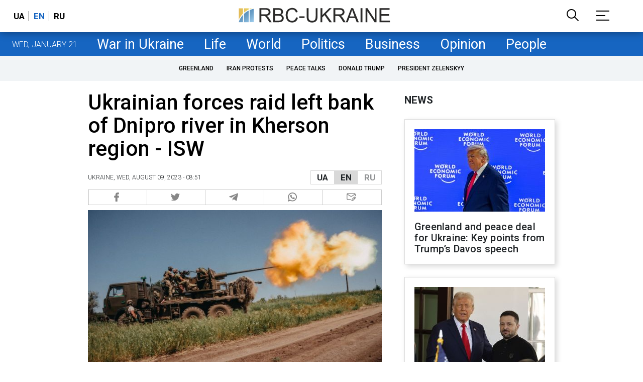

--- FILE ---
content_type: text/html; charset=utf-8
request_url: https://newsukraine.rbc.ua/news/ukrainian-forces-raid-left-bank-of-dnipro-1691560299.html
body_size: 22351
content:
<!DOCTYPE html>
<html xmlns="http://www.w3.org/1999/xhtml" lang="en">
<head>
    <title>Ukrainian forces raid left bank of Dnipro river in Kherson region - ISW | RBC-Ukraine</title>    <meta name="description" content="ISW analysis report that the Ukrainian Armed Forces attacked Russian positions on the left bank of the Dnipro River in the Kherson region." />
<meta name="keywords" content="War in Ukraine, counteroffensive, Ukrainian Armed Forces" />
<meta name="news_keywords" content="War in Ukraine, War in Ukraine, counteroffensive, Ukrainian Armed Forces" />
<meta property="og:title" content="Ukrainian forces raid left bank of Dnipro river in Kherson region - ISW" />
<meta property="og:description" content="Read more" />
<meta property="og:url" content="https://newsukraine.rbc.ua/news/ukrainian-forces-raid-left-bank-of-dnipro-1691560299.html" />
<meta property="og:type" content="article" />
<meta property="og:image" content="https://newsukraine.rbc.ua/static/img/_/v/_vii__skovi_zenitna_garmata_s60_bahmut_lito_2023_gettyimages_1258817353_1300x820_1_650x410.jpg" />
<meta property="og:site_name" content="RBC-Ukraine" />
<meta property="og:locale" content="en" />
<meta property="twitter:card" content="summary" />
<meta property="twitter:site" content="RBC-Ukraine" />
<meta property="twitter:title" content="Ukrainian forces raid left bank of Dnipro river in Kherson region - ISW" />
<meta property="twitter:description" content="ISW analysis report that the Ukrainian Armed Forces attacked Russian positions on the left bank of the Dnipro River in the Kherson region." />
<meta property="twitter:creator" content="RBC-Ukraine" />
<meta property="twitter:image:src" content="https://newsukraine.rbc.ua/static/img/_/v/_vii__skovi_zenitna_garmata_s60_bahmut_lito_2023_gettyimages_1258817353_1300x820_1_650x410.jpg" />
<meta property="twitter:domain" content="https://newsukraine.rbc.ua/news/ukrainian-forces-raid-left-bank-of-dnipro-1691560299.html" />        <link href="https://newsukraine.rbc.ua/news/ukrainian-forces-raid-left-bank-of-dnipro-1691560299.html" rel="canonical" />
<link href="https://newsukraine.rbc.ua/news/ukrainian-forces-raid-left-bank-of-dnipro-1691560299.html" hreflang="en" rel="alternate" />
<link href="https://www.rbc.ua/rus/news/zsu-zdiysnili-reyd-liviy-berez-dnipra-hersonskiy-1691540355.html" hreflang="uk" rel="alternate" />
<link href="https://www.rbc.ua/ukr/news/zsu-zdiysnili-reyd-liviy-berez-dnipra-hersonskiy-1691540355.html" hreflang="ru" rel="alternate" />    <meta http-equiv="Content-Type" content="text/html; charset=utf-8"/>
    <style type="text/css">
        :after, :before {-webkit-box-sizing: border-box;box-sizing: border-box;}
        .container {max-width:980px;width:980px;min-width:760px;margin:0 auto;display:flex;align-items: stretch;justify-content:space-between;}
        .branding-layout .container {position:relative;z-index:3;}
        .branding-layout .main-menu {position:relative;z-index:3;max-width: 980px;width: 980px;min-width: 980px;margin: 64px auto 20px;}
        .branding-layout {background-position: center 57px;}
        .middle-col {width:100%;max-width:650px;order:1;margin:0;}
        .right-col {width:300px;min-width:300px;order:2;margin:0;position:relative;}
        .right-sticky {position: -webkit-sticky;position: sticky;top: 130px;overflow: hidden;vertical-align: baseline;margin-top:20px;}
        .MIXADVERT_NET {margin-bottom:20px;}
        #catfish-wrapper{width:100%;bottom:0;position: fixed;z-index:999;text-align: center;}
        #catfish-wrapper #catfishClose {position: absolute;right: 0;top: -30px;z-index: 1000;cursor: pointer;width: 32px;height: 32px;}
        @media (max-width: 1251px) {.container {width:980px;}}
        @media (max-width: 1024px) {.container {width: 980px;min-width:980px;}.middle-col {max-width:630px;padding-left:20px;}}
    </style>
    <meta http-equiv="X-UA-Compatible" content="IE=edge">
<meta name="viewport" content="width=1000">
<meta name="theme-color" content="#2F3BA2"/>
<meta property="fb:app_id" content="569789207222162"/>
<meta property="fb:pages" content="521647284946080" />
<meta name="robots" content="max-image-preview:large" />
<link rel="shortcut icon" href="/static/common/imgs/favicon.ico" type="image/x-icon">
<link rel="alternate" type="application/rss+xml" href="https://newsukraine.rbc.ua/static/rss/all.rss.xml" />
<link rel="manifest" href="/manifest.json">
<link rel="apple-touch-icon" sizes="57x57" href="/static/common/imgs/apple/57x57.png">
<link rel="apple-touch-icon" sizes="114x114" href="/static/common/imgs/apple/114x114.png">
<link rel="apple-touch-icon" sizes="72x72" href="/static/common/imgs/apple/72x72.png">
<link rel="apple-touch-icon" sizes="144x144" href="/static/common/imgs/apple/144x144.png">
<link rel="apple-touch-icon" sizes="60x60" href="/static/common/imgs/apple/60x60.png">
<link rel="apple-touch-icon" sizes="120x120" href="/static/common/imgs/apple/120x120.png">
<link rel="apple-touch-icon" sizes="76x76" href="/static/common/imgs/apple/76x76.png">
<link rel="apple-touch-icon" sizes="152x152" href="/static/common/imgs/apple/152x152.png">
<link rel="preconnect" href="//gaua.hit.gemius.pl">
<link rel="preconnect" href="//ls.hit.gemius.pl">
<script>
	window.adsenseLoad = 0;
    window.loadAdsenseLib = function() {
        if (window.adsenseLoad != 0) return;
        var script = document.createElement('script');
        script.src = 'https://pagead2.googlesyndication.com/pagead/js/adsbygoogle.js?client=ca-pub-9614021710506914';
        document.head.appendChild(script);
        window.adsenseLoad = 1;
    }

    window.googletag = window.googletag || {cmd: []};
    googletag.cmd.push(function() {
        googletag.pubads().enableSingleRequest();
        googletag.pubads().collapseEmptyDivs();
        googletag.pubads().setCentering(true);
        googletag.pubads().setTargeting("site_variables", ["eng", "wwwsite", "war-in-ukraine", "article", "pub", "pub1551510", "pub_type_news"]);
        googletag.enableServices();
    });
</script>

<script async src="https://www.googletagmanager.com/gtag/js?id=G-MDNR364TH3"></script>
<script>
    window.dataLayer = window.dataLayer || [];
    function gtag(){dataLayer.push(arguments);}
    gtag('js', new Date());
    gtag('config', 'G-MDNR364TH3');
    gtag('config', 'G-RY0MZDFG3K');
</script>

<script type="text/javascript">
    window.rbcDomain = 'https://newsukraine.rbc.ua';
</script>
<link href="https://fonts.googleapis.com/css2?family=Roboto:ital,wght@0,300;0,400;0,500;0,700;1,400;1,700&display=swap" rel="stylesheet">
<style type="text/css">
    * {box-sizing: border-box;}
    ::placeholder { color: #ccc;opacity: 1;}
    html {-webkit-tap-highlight-color: transparent;}
    body {margin:0;padding:0;font-family:Roboto, sans-serif;}
    div#app {margin:0 auto;}
    a {text-decoration:none;color:#222629}
    a:hover {color:#666;}
    ul, ol {list-style: none;padding:0;margin:0;}
    .widget-heading {text-transform: uppercase;padding:6px 0;margin:0 10px 20px 0px;color:#222629;font-weight:700;font-size:21px;}
    .widget {margin:0 0 20px;}
    table {border-collapse: collapse;border-spacing: 0;}
    /* header */

    header {background:#fff;box-shadow: 0 1px 15px rgba(0,0,0,.38);position:fixed;z-index:10;left:0;top:0;width:100%;min-width:980px;text-align: center;}
    header .h-inner {display:flex;align-items: center;justify-content: space-between;max-width:1350px;margin:0 auto;height:64px;}
    header .logo {display:block;order:2;text-align: center;position:relative;}
    header .logo img {width:307px;}
    header .lang {order:1;width:120px;min-width:120px !important;margin-left:20px;display: block;font-weight: 700;font-size:17px;text-transform: uppercase;}
    header .lang a {color:#000;display: inline-block;padding:0 4px;border-left:1px solid #000;padding-left:9px;}
    header .lang a:first-child {border-left:0;padding-left:0;}
    header .lang a.enabled {color: #1665c1;cursor: default;}
    header .full-navi {order:3;width: 120px;min-width:120px !important;text-align:right;margin-right:50px;display:flex;align-items: center;justify-content: space-around;}
    header .search-toggler {order:1;}
    header .search-toggler svg {display:none;cursor: pointer;}
    header .search-toggler svg:first-child {display:inline;}
    header .search-toggler.open svg {display:inline;}
    header .search-toggler.open svg:first-child {display:none;}
    header .menu-toggler {order:2;}
    header .menu-toggler svg {display:none;cursor: pointer;}
    header .menu-toggler svg:first-child {display:inline;}
    header .menu-toggler.open svg {display:inline;}
    header .menu-toggler.open svg:first-child {display:none;}

    .styler-page header {background:#1d2022;}
    .styler-page header .lang a {color:#fff;}
    .styler-page header .lang a:first-child {border-right:1px solid #fff;padding-right:9px;}
    .styler-page header .lang a.enabled {color: #f8d028;}

    .main-col {width:100%;order:2;max-width:650px;}
    .main-menu {height: 47px;background: #1665c1;text-align: center;margin-top: 64px;display:flex;align-items: center;justify-content:center;margin-bottom:20px;}
    .main-menu-wrapper {position:relative;max-width:1350px;width:1350px;min-width: 760px;margin: 0 auto;display: flex;align-items: center;justify-content: center;}
    .main-menu-wrapper .current-date {position: absolute;left: 0;top:1px;text-transform:uppercase;font-weight:300;color: #fff;margin: 14px 24px 0;}
    .styler-page .main-menu-wrapper .current-date {color:#2e3336}
    .branding-layout .main-menu-wrapper {width:980px;}
    .branding-layout .sub-menu {width: 980px;margin: -20px auto 20px;position: relative;display: block;text-align: center; z-index: 10;}
    .branding-layout .sub-menu a {margin: 5px;}

    .branding-layout .main-menu-wrapper .current-date {display:none;}
    @media (max-width: 1251px) {
        .main-menu-wrapper {width:980px;}
        .main-menu-wrapper .current-date {display:none;}
    }
    .main-menu a {color: #fff;display: block;line-height: 48px;padding-right: 20px;padding-left: 20px;font-weight: 400;font-size: 27px;white-space: nowrap;}
    .main-menu a.active {color: #2e3336;background: #fff;}
    .main-menu a.active.active-spec {color: #2e3336;background:#f1f4f6;}

    .sub-menu {background:#f1f4f6;display:flex;margin:-20px 0 20px;padding:10px 0;justify-content: center;overflow-x:hidden;white-space: nowrap;}
    .sub-menu.simple {position:sticky;top:64px;z-index:5;}
    .sub-menu a {display: inline-block;background:#fff;padding: 8px;margin: 0 5px;color:#000;border-radius:24px;white-space: nowrap;text-transform: uppercase;font-size:12px;font-weight:500;}
    .sub-menu.simple a {background:none;}
    .branding-layout .sub-menu.simple a.spec {display:none;}
    .full-menu {background: #fff;display:none;overflow-x: hidden;position: fixed;left: 0;right: 0;top: 0;padding-top: 105px;padding-bottom: 10px;z-index: 9;box-shadow: 6px 8px 30px -8px rgba(34,34,34,.25);}
    .full-menu .container {display: flex;align-items: baseline;justify-content: space-around;padding:0 25px;}
    .full-menu .container .column {flex-grow: 1;flex-shrink: 1;flex-basis: 0;padding:0 25px 25px;font-size: 16px;line-height: 1.2;}
    .full-menu .container .column a {font-weight: 300;color: #222629;font-size: 16px;margin-bottom: 13px;display: block;}
    .full-menu .container .column .edition-item {display: block;font-weight: 700;font-size: 18px;margin-bottom: 30px;text-transform: uppercase;}
    .header-search {background: #fff;display: none;position: fixed;left: 0;right: 0;top: 0;padding-top: 115px;padding-bottom: 50px;z-index: 9;box-shadow: 6px 8px 30px -8px rgba(34,34,34,.25);}
    .header-search form {max-width: 650px;margin: 0 auto;display: flex;padding:0 20px;}
    .header-search form input {background: #fff;border: 1px solid #ccc;border-right: none;height: 48px;flex-grow: 10;padding: 3px 15px;font-size: 24px;}
    .header-search form button {bottom: 1px;background: #1665c1;border: 1px solid #1665c1;color: #fff;padding:0 20px;line-height: 44px;height: 48px;text-transform: uppercase;font-size: 14px;flex-grow: 3;}

    .menu {margin-top:50px;z-index:9;position:fixed;overflow-y:scroll;width:100%;left:0;top:0;bottom:0;background:#ffffff;min-height: 100%;box-shadow: 0 1px 15px rgba(0,0,0,.38);}
    .search {background: #f1f4f6;border-bottom: 1px solid #ebebeb;padding: 20px;margin-bottom: 20px;}
    .search div {display:flex;align-items: center;justify-content: center;}
    .search .hinput {background: #fff;border: 1px solid #ccc;border-right: none;height: 48px;padding:0px;text-align:center;font-size: 18px;width:75%;}
    .search button {background: #1665c1;border: 1px solid #1665c1;color: #fff;height: 50px;text-transform: uppercase;font-size: 14px;width:25%;}
    .edition {padding:0 25px 25px;position:relative;}
    .edition .expander {}
    .edition .expander::before {content: '';position: absolute;height: 1px;background: #ddd;right: 0;left: 25px;right:50px;top: 11px;z-index: 0;}
    .edition .expander > span {font-size:18px;font-weight:500;text-transform: uppercase;background: #ffffff;position:relative;padding-right:25px;}
    .edition .expander > span.fodding {right:20px;padding:0;position:absolute;}
    .edition .expander svg {display:none;}
    .edition .expander svg:first-child {display:inline;}
    .edition .expander.open svg {display:inline;}
    .edition .expander.open svg:first-child {display:none;}
    .edition ul {padding:10px 0 0 20px;display:none;}
    .edition li {margin-bottom:13px;}
    .lazy-background:not(.visible){background-image:none!important}
    .label-news {background: #1665c1;color: #fff;text-transform: uppercase;font-size: 12px;padding: 1px 5px;font-weight: 400;position: relative;top: -4px;}
    .label-daily {background: #a52938;color: #fff;text-transform: uppercase;font-size: 12px;padding: 1px 5px;font-weight: 400;position: relative;top: -4px;}
    .label-styler {display:none;background: #f8d028;color: #222629;text-transform: uppercase;font-size: 12px;padding: 1px 5px;font-weight: 400;position: relative;top: -4px;}
    .label-lite {background: #5e3f8b;color: #fff;text-transform: uppercase;font-size: 12px;padding: 1px 5px;font-weight: 400;position: relative;top: -4px;}
    .label-week {margin-left: 4px;display: inline-block;margin-bottom: -3px; height: 16px; width: 16px;}

    footer {background:#f1f4f6;padding:25px 0px;}
    footer .social {padding-bottom:25px;}
    footer .social a {width:25%;height: 32px;line-height: 33px;border: 1px solid #8f9a9f;border-right: none;display: inline-block;margin-right: -5px;padding:0;text-align: center;}
    footer .social a:last-child {border-right: 1px solid #8f9a9f;margin-right:0;}
    footer .fmenu {display:flex;justify-content: space-between;padding-top: 70px;}
    footer .fmenu .container {width: 100%;}
    footer .fmenu .container .column {flex-grow: 1;flex-shrink: 1;flex-basis: 0;padding: 0 25px 25px;font-size: 16px;line-height: 1.2;}
    footer .fmenu .container .column a {font-weight: 300;color: #222629;font-size: 14px;margin-bottom: 13px;display: block;}
    footer .fmenu .container .column .edition-item {display:block;font-weight: 700; text-transform: uppercase; font-size: 16px;margin-bottom:13px;}
    footer .lang {order: 1;width: 100px;min-width: 100px !important;margin-left: 20px;display: block;font-weight: 700;font-size: 17px;text-transform: uppercase;}
    footer .lang a {color: #000;display: inline-block;padding: 0 4px;}
    footer .lang a.enabled {color: #1665c1;}
    footer .lang a:first-child {border-right: 1px solid #000;padding-right: 9px;}
    footer .logo {margin:0 0 30px 0;display: flex;}
    footer .logo img {height:27px;width:auto;}
    footer .copy {text-align: center;padding: 20px 0 0;font-size:12px;}
    footer .copy {display: flex;flex-direction: row;justify-content: flex-start;padding: 0 250px;margin-top: 50px;}
    footer .container .col {width: 50%;padding: 0 25px 25px;}
    footer .container .col .contacts {display: flex; align-items: flex-start; justify-content: space-between;}
    footer .container .col .column {font-size: 16px;line-height: 1.2;margin-right: 15px;}
    footer .container .col .column a {font-weight: 300;color: #222629;font-size: 14px;margin-bottom: 13px;display: block;}
    footer .col > .social  a {width: 85px;max-width: 85px;height: 33px; padding-top: 2px;}
    footer .col span {font-size: 12px;font-weight: 300;}

    .privacy {background: #f7f6f6; color: #000;padding: 10px 15px;position: fixed;bottom: 0;right: 0;left: 0;display: block;z-index: 10;border-top: 1px solid #ccc;font-size: 13px;text-align: center;}
    .privacy a {color: #000;font-weight: 500;}
    .privacy .skip {margin-left: 10px;background-color: #fff;border: 1px solid #ccc;padding: 2px 15px;cursor: pointer;}
    .privacy .close {background: #3b4a66;color: #fff;border: 1px solid #000;font-weight: 400;padding: 4px 15px;cursor: pointer;margin-top: 3px;display: inline-block;text-transform: uppercase;}

    .war-list{max-width: 1350px;width: 1350px;min-width: 980px;margin: 0 auto;}
    .war_block {display: flex; justify-content: center; margin: 0 25px 20px 25px;}
    .war_item {padding-right: 0; border-right: #cfcfcf 1px solid; padding-left: 8px;}
    .war_num {font-size: 16px; font-weight: bold;}
    .war_num span {font-size: 14px; color: #1665c1; padding-left: 3px;}
    .war_block .war_item:first-child {padding-left: 0; border: none;}
    .war_block .war_item:nth-child(2) {margin-right: 0; }
    .war_block .war_item:last-child {border: none;}
    .war_desc {font-size: 9px; text-transform: uppercase; padding: 8px 0;}
    .war_img img {vertical-align: bottom;}
    .war_img svg {height: 32px; width: 95px;}
    .war_block .war_item:last-child .war_img svg {width: 60px;}
    .war_section {background: #eeeff0; padding: 10px 0;}
    .war_section .layout-main {margin-left: auto; margin-right: auto; max-width: 1296px;}
    .war_title {text-align: left; margin-left: 10px;  font-size: 15px; line-height: 1.2em; font-weight: 400; text-transform: uppercase; color: #1665c1; margin-top: 6px; margin-bottom: 15px;}
    @media screen and (max-width: 1296px) {
        .war_block {max-width: 100%; display: block; overflow-x: scroll; overflow-y: hidden; white-space: nowrap; padding-left: 12px; padding-top: 0;}
        .war_item {display: inline-block; white-space: normal; overflow: hidden;}
        .war_title {padding-left: 10px; padding-right: 10px;}
    }
    @media screen and (max-width: 1251px) {
        .war-list{max-width: 1170px;width: 1170px;min-width: 980px;margin: 0 auto;}
    }

        article.full {margin:0 0 20px;}
     article.full h1 {font-size:42px;font-weight: 500;margin:0 0 20px;line-height: 1.1em;}
     article.full .breadcrumbs {color: #222629;margin-bottom: 10px;font-size: 12px;font-weight: 100;line-height: 1.20em;text-transform: uppercase;display:flex;justify-content: space-between;align-items: center;}
     article.full .breadcrumbs:after {content:'';display:block;height:1px;clear: both;}
     article.full .breadcrumbs a {color:#222629;}
     article.full .breadcrumbs .lang-publication {font-weight:500;position:relative;display: block;}
     article.full .breadcrumbs .lang-publication .lang-group {display:flex;border: 1px solid rgba(217, 217, 217, 1);}
     article.full .breadcrumbs .lang-publication .lang-group a {display:block;flex:0 0 33%;padding:6px 12px;font-weight:700;font-size:17px;border-left:1px solid rgba(217, 217, 217, 1);}
     article.full .breadcrumbs .lang-publication .lang-group a.active {background: rgba(217, 217, 217, 1);cursor: default;}
     article.full .breadcrumbs .lang-publication .lang-group a:first-child {border-left:0;}
     article.full .breadcrumbs .lang-publication .lang-switch-menu {display:none;}
     article.full .breadcrumbs .time {width: -webkit-fill-available;display: flex;flex-wrap: nowrap;align-items: center;}
     article.full .breadcrumbs .time .promo {margin-left: 5px;}
     article.full .img {margin:0 0 10px;}
     article.full .img img {max-width:100%;width:585px;height:369px;}
     @media (max-width: 1024px) {article.full .img img {max-width:100%;width:585px;height:369px;}}
     article.full .img span {display:block;margin:5px 0 0 0;color: #717171;font-size: 13px;font-weight: 100;}
     article.full .publication-wrapper-author {font-size: 12px;text-transform: uppercase;margin-bottom: 20px;}
     article.full .publication-wrapper-author .about {text-transform: none;}
     article.full .publication-wrapper-author a {color:#1665c1;}
     article.full .publication-wrapper-author .expert-line {display: block;margin:5px 0;}
     article.full .txt {font-weight:400;line-height: 1.55em;color: #222629;font-size: 19px;}
     article.full .txt strong {font-weight:700;}
     article.full .txt p {margin:0 0 20px;}
     article.full .txt p.nfo {background: #f5f5f5;padding: 20px 20px 20px 60px;font-size: 14px;line-height: normal;position: relative;}
     article.full .txt p.nfo:before {content:'';position: absolute;left: 20px;top: 0;margin: auto;bottom: 0;display:block;width:20px;height:21px;background-image:url('data:image/svg+xml;utf8,<svg width="20" height="21" viewBox="0 0 20 21" fill="none" xmlns="http://www.w3.org/2000/svg"><path d="M10 20.5C15.511 20.5 20 16.011 20 10.5C20 4.989 15.511 0.5 10 0.499999C4.489 0.499999 1.35601e-06 4.98899 8.74228e-07 10.5C3.92441e-07 16.011 4.489 20.5 10 20.5ZM10 18.5C5.56988 18.5 2 14.9301 2 10.5C2 6.06988 5.56988 2.5 10 2.5C14.4301 2.5 18 6.06988 18 10.5C18 14.9301 14.4301 18.5 10 18.5ZM11 15.5L11 13.5L9 13.5L9 15.5L11 15.5ZM11 11.5L11 5.5L9 5.5L9 11.5L11 11.5Z" fill="rgb(18,18,18)"/></svg>');}
     article.full .txt div.dfp, article.full .txt ins.adsbygoogle {margin:0 0 20px;}
     article.full .txt a {color:#1665c1;font-weight:400;}
     article.full .txt a strong {font-weight:400;}
     article.full .txt img {max-width: 100%;height:auto !important;border:0;}
     article.full .txt .dict {font-size:14px;line-height: normal;margin:0 0 20px;}
     article.full .txt .dict p {margin:0;}
     article.full .txt .structure {border: 1px solid #e2e2e2;background:#f8f9fa;padding:5px;font-size:15px;margin:0 0 20px;}
     article.full .txt .structure p {margin:0}
     article.full .txt h2 {font-weight: 500;font-size:22px;margin:0 0 20px;}
     article.full ul {padding: 0 0 0px 25px;list-style: square;}
     article.full ol {padding: 0 0 0px 25px;list-style: decimal;}
     article.full li {margin-bottom:20px;}
     article.full .img_wrap {margin:0 0 20px;color: #717171;font-size: 13px;font-weight: 100;line-height: normal;}
     article.full .img_ins {border:1px solid #e2e2e2;}
     article.full p:empty {margin:0;padding:0;}
     article.full .txt .giphy-embed,article.full .txt .iframely-embed,article.full .txt .twitter-tweet{margin-bottom:20px;margin-right:auto;margin-left:auto}
     article.full .txt table{width:100%;margin-bottom:20px}
     article.full .txt th{padding-top:4px;padding-bottom:4px;font-family:Roboto,sans-serif;font-weight:700}
     article.full .txt td{padding-top:4px;padding-bottom:4px}
     article.full .txt tr:nth-child(2n){background:#f7f7f7}
     article.full .txt > div[data-oembed-url] {margin:0 0 20px;}
     article.full .txt [data-oembed-url] blockquote{font-size:16px}
     article.full .txt [data-oembed-url] blockquote:before {background: none;margin: 0;padding: 0;height: 0;width: 0;}
     article.full .txt [data-oembed-url] {display: block;}
     article.full .txt blockquote{padding-left:95px;margin-bottom:20px;position:relative;font-size:24px;font-style:italic;line-height:1.3;margin-top:30px}
     article.full .txt blockquote:before{content:'';height:65px;width:65px;display:block;position:absolute;background-image:url(/static/common/imgs/quote.svg);background-position:center;background-repeat:no-repeat;background-size:contain;left:0;top:0}
     article.full .txt iframe{max-width:100% !important;min-width:auto !important;}
     article.full .read-in-socials {text-align:center;margin:20px 0;display: flex;justify-content: space-between;gap:20px;}
     article.full .read-in-socials a {flex:0 0 30%;border-radius:5px;padding: 15px 7px;background: #fdfdfd;border:1px solid #ccc;color: #222629;font-weight: normal;display: block;text-align: center;}
     hr.delimeter {padding: 0;margin: 40px 0;border: 0 solid #1665c1;}
     hr.pagebreak {display:none;}
     .share {margin:0 0 10px;display: flex;}
     .share a {display:block;border:1px solid #ccc;border-left:0;width:100%;padding:3px;text-align: center;color: rgb(134, 134, 134);font-size: 16px;}
     .share a:hover {background: #f0f0f0;}
     .share a:first-child {border-left:1px solid rgb(134, 134, 134);}
     .share a.fb::before {content: '';position:relative;top:2px;display:inline-block;width:18px;height:18px;background-image:url('data:image/svg+xml;utf8,<svg xmlns="http://www.w3.org/2000/svg" xmlns:xlink="http://www.w3.org/1999/xlink" width="18px" height="18px" viewBox="0 0 96.124 96.123" enable-background="new 0 0 96.124 96.123"><g><path fill="rgb(134, 134, 134)" d="M72.089,0.02L59.624,0C45.62,0,36.57,9.285,36.57,23.656v10.907H24.037c-1.083,0-1.96,0.878-1.96,1.961v15.803 c0,1.083,0.878,1.96,1.96,1.96h12.533v39.876c0,1.083,0.877,1.96,1.96,1.96h16.352c1.083,0,1.96-0.878,1.96-1.96V54.287h14.654 c1.083,0,1.96-0.877,1.96-1.96l0.006-15.803c0-0.52-0.207-1.018-0.574-1.386c-0.367-0.368-0.867-0.575-1.387-0.575H56.842v-9.246 c0-4.444,1.059-6.7,6.848-6.7l8.397-0.003c1.082,0,1.959-0.878,1.959-1.96V1.98C74.046,0.899,73.17,0.022,72.089,0.02z"/></g></svg>');}
     .share a.mg::before {content: '';position:relative;top:2px;display:inline-block;width:18px;height:18px;background-image:url('data:image/svg+xml;utf8,<svg xmlns="http://www.w3.org/2000/svg" width="18px" height="18px" viewBox="0 0 512 512" enable-background="new 0 0 512 512"><g><g><path fill="rgb(134, 134, 134)" d="M256,0C114.624,0,0,106.112,0,237.024c0,74.592,37.216,141.12,95.392,184.576V512l87.168-47.84 c23.264,6.432,47.904,9.92,73.44,9.92c141.376,0,256-106.112,256-237.024S397.376,0,256,0z M281.44,319.2l-65.184-69.536 L89.056,319.2l139.936-148.544l66.784,69.536l125.6-69.536L281.44,319.2z"/></g></g></svg>');}
     .share a.tw::before {content: '';position:relative;top:-1px;display:inline-block;width:24px;height:19px;background-image:url('data:image/svg+xml;utf8,<svg xmlns="http://www.w3.org/2000/svg" width="24px" height="24px" viewBox="0 0 32 32" enable-background="new 0 0 24 24"><path fill="rgb(134, 134, 134)" d="M 28 8.558594 C 27.117188 8.949219 26.167969 9.214844 25.171875 9.332031 C 26.1875 8.722656 26.96875 7.757813 27.335938 6.609375 C 26.386719 7.171875 25.332031 7.582031 24.210938 7.804688 C 23.3125 6.847656 22.03125 6.246094 20.617188 6.246094 C 17.898438 6.246094 15.691406 8.453125 15.691406 11.171875 C 15.691406 11.558594 15.734375 11.933594 15.820313 12.292969 C 11.726563 12.089844 8.097656 10.128906 5.671875 7.148438 C 5.246094 7.875 5.003906 8.722656 5.003906 9.625 C 5.003906 11.332031 5.871094 12.839844 7.195313 13.722656 C 6.386719 13.695313 5.628906 13.476563 4.964844 13.105469 C 4.964844 13.128906 4.964844 13.148438 4.964844 13.167969 C 4.964844 15.554688 6.660156 17.546875 8.914063 17.996094 C 8.5 18.109375 8.066406 18.171875 7.617188 18.171875 C 7.300781 18.171875 6.988281 18.140625 6.691406 18.082031 C 7.316406 20.039063 9.136719 21.460938 11.289063 21.503906 C 9.605469 22.824219 7.480469 23.609375 5.175781 23.609375 C 4.777344 23.609375 4.386719 23.585938 4 23.539063 C 6.179688 24.9375 8.765625 25.753906 11.546875 25.753906 C 20.605469 25.753906 25.558594 18.25 25.558594 11.742188 C 25.558594 11.53125 25.550781 11.316406 25.542969 11.105469 C 26.503906 10.410156 27.339844 9.542969 28 8.558594 Z"></path></svg>');}
     .share a.tg::before {content: '';position:relative;top:2px;display:inline-block;width:18px;height:18px;background-image:url('data:image/svg+xml;utf8,<svg xmlns="http://www.w3.org/2000/svg" width="18px" height="18px" viewBox="0 0 24 24" enable-background="new 0 0 24 24"><path fill="rgb(134, 134, 134)" d="m9.417 15.181-.397 5.584c.568 0 .814-.244 1.109-.537l2.663-2.545 5.518 4.041c1.012.564 1.725.267 1.998-.931l3.622-16.972.001-.001c.321-1.496-.541-2.081-1.527-1.714l-21.29 8.151c-1.453.564-1.431 1.374-.247 1.741l5.443 1.693 12.643-7.911c.595-.394 1.136-.176.691.218z"/></svg>');}
     .share a.vi::before {content: '';position:relative;top:2px;display:inline-block;width:18px;height:18px;background-image:url('data:image/svg+xml;utf8,<svg xmlns="http://www.w3.org/2000/svg" width="18px" height="18px" viewBox="0 0 24 24" enable-background="new 0 0 24 24"><path fill="rgb(134, 134, 134)" d="m23.155 13.893c.716-6.027-.344-9.832-2.256-11.553l.001-.001c-3.086-2.939-13.508-3.374-17.2.132-1.658 1.715-2.242 4.232-2.306 7.348-.064 3.117-.14 8.956 5.301 10.54h.005l-.005 2.419s-.037.98.589 1.177c.716.232 1.04-.223 3.267-2.883 3.724.323 6.584-.417 6.909-.525.752-.252 5.007-.815 5.695-6.654zm-12.237 5.477s-2.357 2.939-3.09 3.702c-.24.248-.503.225-.499-.267 0-.323.018-4.016.018-4.016-4.613-1.322-4.341-6.294-4.291-8.895.05-2.602.526-4.733 1.93-6.168 3.239-3.037 12.376-2.358 14.704-.17 2.846 2.523 1.833 9.651 1.839 9.894-.585 4.874-4.033 5.183-4.667 5.394-.271.09-2.786.737-5.944.526z"/><path fill="rgb(134, 134, 134)" d="m12.222 4.297c-.385 0-.385.6 0 .605 2.987.023 5.447 2.105 5.474 5.924 0 .403.59.398.585-.005h-.001c-.032-4.115-2.718-6.501-6.058-6.524z"/><path fill="rgb(134, 134, 134)" d="m16.151 10.193c-.009.398.58.417.585.014.049-2.269-1.35-4.138-3.979-4.335-.385-.028-.425.577-.041.605 2.28.173 3.481 1.729 3.435 3.716z"/><path fill="rgb(134, 134, 134)" d="m15.521 12.774c-.494-.286-.997-.108-1.205.173l-.435.563c-.221.286-.634.248-.634.248-3.014-.797-3.82-3.951-3.82-3.951s-.037-.427.239-.656l.544-.45c.272-.216.444-.736.167-1.247-.74-1.337-1.237-1.798-1.49-2.152-.266-.333-.666-.408-1.082-.183h-.009c-.865.506-1.812 1.453-1.509 2.428.517 1.028 1.467 4.305 4.495 6.781 1.423 1.171 3.675 2.371 4.631 2.648l.009.014c.942.314 1.858-.67 2.347-1.561v-.007c.217-.431.145-.839-.172-1.106-.562-.548-1.41-1.153-2.076-1.542z"/><path fill="rgb(134, 134, 134)" d="m13.169 8.104c.961.056 1.427.558 1.477 1.589.018.403.603.375.585-.028-.064-1.346-.766-2.096-2.03-2.166-.385-.023-.421.582-.032.605z"/></svg>');}
     .share a.wa::before {content: '';position:relative;top:2px;display:inline-block;width:18px;height:18px;background-image:url('data:image/svg+xml;utf8,<svg xmlns="http://www.w3.org/2000/svg" width="18px" height="18px" viewBox="0 0 308 308" enable-background="new 0 0 308 308" fill="rgb(134, 134, 134)"><g id="XMLID_468_"><path id="XMLID_469_" d="M227.904,176.981c-0.6-0.288-23.054-11.345-27.044-12.781c-1.629-0.585-3.374-1.156-5.23-1.156 c-3.032,0-5.579,1.511-7.563,4.479c-2.243,3.334-9.033,11.271-11.131,13.642c-0.274,0.313-0.648,0.687-0.872,0.687 c-0.201,0-3.676-1.431-4.728-1.888c-24.087-10.463-42.37-35.624-44.877-39.867c-0.358-0.61-0.373-0.887-0.376-0.887 c0.088-0.323,0.898-1.135,1.316-1.554c1.223-1.21,2.548-2.805,3.83-4.348c0.607-0.731,1.215-1.463,1.812-2.153 c1.86-2.164,2.688-3.844,3.648-5.79l0.503-1.011c2.344-4.657,0.342-8.587-0.305-9.856c-0.531-1.062-10.012-23.944-11.02-26.348 c-2.424-5.801-5.627-8.502-10.078-8.502c-0.413,0,0,0-1.732,0.073c-2.109,0.089-13.594,1.601-18.672,4.802 c-5.385,3.395-14.495,14.217-14.495,33.249c0,17.129,10.87,33.302,15.537,39.453c0.116,0.155,0.329,0.47,0.638,0.922 c17.873,26.102,40.154,45.446,62.741,54.469c21.745,8.686,32.042,9.69,37.896,9.69c0.001,0,0.001,0,0.001,0 c2.46,0,4.429-0.193,6.166-0.364l1.102-0.105c7.512-0.666,24.02-9.22,27.775-19.655c2.958-8.219,3.738-17.199,1.77-20.458 C233.168,179.508,230.845,178.393,227.904,176.981z"/><path id="XMLID_470_" d="M156.734,0C73.318,0,5.454,67.354,5.454,150.143c0,26.777,7.166,52.988,20.741,75.928L0.212,302.716 c-0.484,1.429-0.124,3.009,0.933,4.085C1.908,307.58,2.943,308,4,308c0.405,0,0.813-0.061,1.211-0.188l79.92-25.396 c21.87,11.685,46.588,17.853,71.604,17.853C240.143,300.27,308,232.923,308,150.143C308,67.354,240.143,0,156.734,0z M156.734,268.994c-23.539,0-46.338-6.797-65.936-19.657c-0.659-0.433-1.424-0.655-2.194-0.655c-0.407,0-0.815,0.062-1.212,0.188 l-40.035,12.726l12.924-38.129c0.418-1.234,0.209-2.595-0.561-3.647c-14.924-20.392-22.813-44.485-22.813-69.677 c0-65.543,53.754-118.867,119.826-118.867c66.064,0,119.812,53.324,119.812,118.867 C276.546,215.678,222.799,268.994,156.734,268.994z"/></g></svg>');}
     .share a.ma::before {content: '';position:relative;top:2px;display:inline-block;width:18px;height:18px;background-image:url('data:image/svg+xml;utf8,<svg xmlns="http://www.w3.org/2000/svg" width="18px" height="18px" viewBox="0 -34 512 512" enable-background="new 0 0 24 24"><path fill="rgb(134, 134, 134)" d="m432 0h-352c-44.113281 0-80 35.886719-80 80v231c0 44.113281 35.886719 80 80 80h144c11.046875 0 20-8.953125 20-20s-8.953125-20-20-20h-144c-22.054688 0-40-17.945312-40-40v-225.363281l173.753906 108.042969c13.03125 8.101562 27.636719 12.152343 42.246094 12.152343s29.214844-4.050781 42.246094-12.152343l173.753906-108.042969v70.363281c0 11.046875 8.953125 20 20 20s20-8.953125 20-20v-76c0-44.113281-35.886719-80-80-80zm-154.878906 159.710938c-13.027344 8.101562-29.214844 8.101562-42.242188 0l-179.203125-111.433594c6.746094-5.183594 15.179688-8.277344 24.324219-8.277344h352c9.144531 0 17.582031 3.09375 24.324219 8.277344zm132.46875 61.847656-109.804688 109.558594c-2.332031 2.328124-4.054687 5.195312-5.011718 8.347656l-23.910157 78.722656c-2.121093 6.980469-.273437 14.558594 4.820313 19.78125 3.816406 3.910156 9 6.03125 14.316406 6.03125 1.78125 0 3.574219-.238281 5.339844-.726562l80.722656-22.359376c3.324219-.921874 6.351562-2.683593 8.789062-5.121093l109.574219-109.367188c23.394531-23.394531 23.394531-61.457031 0-84.851562s-61.457031-23.394531-84.835937-.015625zm-49.273438 162.210937-40.613281 11.25 11.886719-39.128906 74.089844-73.925781 28.289062 28.289062zm105.839844-105.640625-3.875 3.867188-28.285156-28.285156 3.859375-3.855469c7.796875-7.796875 20.488281-7.796875 28.285156 0 7.800781 7.800781 7.800781 20.488281.015625 28.273437zm0 0"/></svg>');}
     .intext-read-also a {display:flex;margin-bottom:20px;color:#222629;font-weight:500;font-size:19px;}
     .intext-read-also a::before {content: '';position: relative;top: 0px;min-width: 24px;background-repeat: no-repeat;margin-right: 15px;background-image:url('data:image/svg+xml;utf8,<svg xmlns="http://www.w3.org/2000/svg" width="24" height="24" viewBox="0 0 31.49 31.49" enable-background="new 0 0 31.49 31.49"><path style="fill:black" d="M21.205,5.007c-0.429-0.444-1.143-0.444-1.587,0c-0.429,0.429-0.429,1.143,0,1.571l8.047,8.047H1.111 C0.492,14.626,0,15.118,0,15.737c0,0.619,0.492,1.127,1.111,1.127h26.554l-8.047,8.032c-0.429,0.444-0.429,1.159,0,1.587 c0.444,0.444,1.159,0.444,1.587,0l9.952-9.952c0.444-0.429,0.444-1.143,0-1.571L21.205,5.007z"/></svg>');}
     .intext-tags {margin-bottom:12px;}
     .intext-tags a {color: #222629;border: 1px solid #ccc;font-size: 14px;display: inline-block;white-space: nowrap;padding: 4px 10px 5px;margin:0 0 8px 8px;border-radius: 11px;}
     .content-sliders-group {margin-bottom:20px;}
     .content-slider-wrapper {position: relative;width: 100%;}
     .content-slider-wrapper .content-slider {position: relative;background: #f1f1f1;touch-action: pan-y;-webkit-tap-highlight-color: transparent;}
     .content-slider__arrow {position: absolute;top: 50%;margin-top: -50px;display: inline-block;line-height: 75px;height: 100px;width: 50px;text-align: center;z-index: 2;font-size: 37px;cursor: pointer;padding: 0px;background: rgba(0,0,0,.6);color: #fff;}
     .content-slider__arrow--prev {left: 0;}
     .content-slider__arrow--prev:before {content: "";width:24px;height:24px;margin:37px 0 0 16px;display:block;background-image:url('data:image/svg+xml;utf8,<svg xmlns="http://www.w3.org/2000/svg" width="24px" height="24px" viewBox="0 0 451.847 451.847" enable-background="new 0 0 451.847 451.847"><g><path fill="rgb(255, 255, 255)" d="M97.141,225.92c0-8.095,3.091-16.192,9.259-22.366L300.689,9.27c12.359-12.359,32.397-12.359,44.751,0 c12.354,12.354,12.354,32.388,0,44.748L173.525,225.92l171.903,171.909c12.354,12.354,12.354,32.391,0,44.744 c-12.354,12.365-32.386,12.365-44.745,0l-194.29-194.281C100.226,242.115,97.141,234.018,97.141,225.92z"/></g></svg>');}
     .content-slider__arrow--next {right: 0;}
     .content-slider__arrow--next:before {content: "";width:24px;height:24px;margin:37px 0 0 16px;display:block;background-image:url('data:image/svg+xml;utf8,<svg xmlns="http://www.w3.org/2000/svg" width="24px" height="24px" viewBox="0 0 451.846 451.847" enable-background="new 0 0 451.846 451.847"><g><path fill="rgb(255, 255, 255)" d="M345.441,248.292L151.154,442.573c-12.359,12.365-32.397,12.365-44.75,0c-12.354-12.354-12.354-32.391,0-44.744 L278.318,225.92L106.409,54.017c-12.354-12.359-12.354-32.394,0-44.748c12.354-12.359,32.391-12.359,44.75,0l194.287,194.284 c6.177,6.18,9.262,14.271,9.262,22.366C354.708,234.018,351.617,242.115,345.441,248.292z"/></g></svg>');}
     .content-slider-wrapper .slick-slider .slick-list, .content-slider-wrapper .slick-slider .slick-track {-webkit-transform: translate3d(0,0,0);transform: translate3d(0,0,0);}
     .content-slider-wrapper .slick-list {position: relative;overflow: hidden;}
     .content-slider-wrapper .slick-track {position: relative;top: 0;left: 0;}
     .content-slider-wrapper .slick-track:after, .content-slider-wrapper .slick-track:before {display: table;content: '';}
     .content-slider-wrapper .slick-slide {height: 100%;min-height: 1px;float:none;display: inline-block;vertical-align: middle;position: relative;text-align:center;}
     .content-slider-wrapper .content-slider__item__img {padding-top: 90%;background-size: contain;background-position: center;background-repeat: no-repeat;}
     .content-slider-wrapper .content-slider__item button {position: absolute;top: 0;right: 0;z-index: 2;display: block;background: rgba(0,0,0,.6);height: 50px;width: 50px;font-size: 30px;color: #fff!important;line-height: 50px;text-align: center;border:0;}
     .content-slider-wrapper .content-slider__item button:before {content: "";width:24px;height:24px;margin:0 0 0 7px;display:block;background-image:url('data:image/svg+xml;utf8,<svg xmlns="http://www.w3.org/2000/svg" width="24px" height="24px" viewBox="0 0 483.252 483.252" enable-background="new 0 0 483.252 483.252"><g><path fill="rgb(255, 255, 255)" d="M481.354,263.904v166.979c0,28.88-23.507,52.369-52.387,52.369H53.646c-28.889,0-52.393-23.489-52.393-52.369V55.969 c0-28.877,23.504-52.372,52.393-52.372h167.428c-9.014,9.247-15.004,21.45-16.319,35.007H53.64c-9.582,0-17.377,7.79-17.377,17.365 v374.914c0,9.575,7.796,17.366,17.377,17.366h375.322c9.581,0,17.378-7.791,17.378-17.366V280.199 C459.515,278.935,471.744,273.267,481.354,263.904z M277.895,52.52h114.456L207.086,237.79c-10.255,10.249-10.255,26.882,0,37.132 c10.252,10.255,26.879,10.255,37.131,0.006L429.482,89.657v114.462c0,14.502,11.756,26.256,26.261,26.256 c7.247,0,13.813-2.929,18.566-7.687c4.752-4.764,7.689-11.319,7.689-18.569V26.256C481.999,11.754,470.249,0,455.743,0H277.895 c-14.499,0-26.256,11.754-26.256,26.262C251.633,40.764,263.396,52.52,277.895,52.52z"/></g></svg>');}
     .content-slider-nav-wrapper .content-slider-nav {max-width: 450px;margin: 0 auto;}
     .slick-list {position: relative;display: block;overflow: hidden;margin: 0;padding: 0;}
     .slick-slider {position: relative;touch-action: pan-y;-webkit-tap-highlight-color: transparent;}
     article.full .txt .slick-slider img {max-height:65vh !important;max-width: max-content;}
     .content-slider-nav-wrapper .slick-slide {float: none;display: inline-block;vertical-align: middle;position: relative;width: 150px;margin: 4px 2px;line-height: 0;}
     .content-slider-nav-wrapper .content-slider-nav__img {padding-top: 60%;background-size: cover;background-position: center;}
     .content-slider-nav-wrapper .content-slider-nav__slides-left {background: rgba(0,0,0,.5);position: absolute;top: 0;bottom: 0;right: 0;left: 0;color: #fff;font-size: 22px;display: flex;justify-content: center;align-items: center;opacity: 0;padding:0;font-weight:500;}
     .content-slider-nav-wrapper .slick-active.number-active .content-slider-nav__slides-left {opacity: 1;}
     .content-slider-nav-wrapper .slick-active:last-child .content-slider-nav__slides-left {opacity: 0;}
     .popular-right .widget-heading {display:block;}
     .popular-right a.item {display:block;margin-bottom:20px;font-weight: 300;line-height: 1.3;font-size: 17px;}
     .mfp-bg{top:0;left:0;width:100%;height:100%;z-index:1042;overflow:hidden;position:fixed;background:#0b0b0b;opacity:.8}.mfp-wrap{top:0;left:0;width:100%;height:100%;z-index:1043;position:fixed;outline:0!important;-webkit-backface-visibility:hidden}.mfp-container{text-align:center;position:absolute;width:100%;height:100%;left:0;top:0;padding:0 8px;-webkit-box-sizing:border-box;box-sizing:border-box}.mfp-container:before{content:'';display:inline-block;height:100%;vertical-align:middle}.mfp-align-top .mfp-container:before{display:none}.mfp-content{position:relative;display:inline-block;vertical-align:middle;margin:0 auto;text-align:left;z-index:1045}.mfp-ajax-holder .mfp-content,.mfp-inline-holder .mfp-content{width:100%;cursor:auto}.mfp-ajax-cur{cursor:progress}.mfp-zoom-out-cur,.mfp-zoom-out-cur .mfp-image-holder .mfp-close{cursor:-webkit-zoom-out;cursor:zoom-out}.mfp-zoom{cursor:pointer;cursor:-webkit-zoom-in;cursor:zoom-in}.mfp-auto-cursor .mfp-content{cursor:auto}.mfp-arrow,.mfp-close,.mfp-counter,.mfp-preloader{-webkit-user-select:none;-moz-user-select:none;-ms-user-select:none;user-select:none}.mfp-loading.mfp-figure{display:none}.mfp-hide{display:none!important}.mfp-preloader{color:#ccc;position:absolute;top:50%;width:auto;text-align:center;margin-top:-.8em;left:8px;right:8px;z-index:1044}.mfp-preloader a{color:#ccc}.mfp-preloader a:hover{color:#fff}.mfp-s-ready .mfp-preloader{display:none}.mfp-s-error .mfp-content{display:none}button.mfp-arrow,button.mfp-close{overflow:visible;cursor:pointer;background:0 0;border:0;-webkit-appearance:none;display:block;outline:0;padding:0;z-index:1046;-webkit-box-shadow:none;box-shadow:none;-ms-touch-action:manipulation;touch-action:manipulation}.mfp-close{width:44px;height:44px;line-height:44px;position:absolute;right:0;top:0;text-decoration:none;text-align:center;opacity:.65;padding:0 0 18px 10px;color:#fff;font-style:normal;font-size:28px;font-family:Arial,Baskerville,monospace}.mfp-close:focus,.mfp-close:hover{opacity:1}.mfp-close:active{top:1px}.mfp-close-btn-in .mfp-close{color:#333}.mfp-iframe-holder .mfp-close,.mfp-image-holder .mfp-close{color:#fff;right:-6px;text-align:right;padding-right:6px;width:100%}.mfp-counter{position:absolute;top:0;right:0;color:#ccc;font-size:12px;line-height:18px;white-space:nowrap}.mfp-arrow{position:absolute;opacity:.65;margin:0;top:50%;margin-top:-55px;padding:0;width:90px;height:110px;-webkit-tap-highlight-color:transparent}.mfp-arrow:active{margin-top:-54px}.mfp-arrow:focus,.mfp-arrow:hover{opacity:1}.mfp-arrow:after,.mfp-arrow:before{content:'';display:block;width:0;height:0;position:absolute;left:0;top:0;margin-top:35px;margin-left:35px;border:medium inset transparent}.mfp-arrow:after{border-top-width:13px;border-bottom-width:13px;top:8px}.mfp-arrow:before{border-top-width:21px;border-bottom-width:21px;opacity:.7}.mfp-arrow-left{left:0}.mfp-arrow-left:after{border-right:17px solid #fff;margin-left:31px}.mfp-arrow-left:before{margin-left:25px;border-right:27px solid #3f3f3f}.mfp-arrow-right{right:0}.mfp-arrow-right:after{border-left:17px solid #fff;margin-left:39px}.mfp-arrow-right:before{border-left:27px solid #3f3f3f}.mfp-iframe-holder{padding-top:40px;padding-bottom:40px}.mfp-iframe-holder .mfp-content{line-height:0;width:100%;max-width:900px}.mfp-iframe-holder .mfp-close{top:-40px}.mfp-iframe-scaler{width:100%;height:0;overflow:hidden;padding-top:56.25%}.mfp-iframe-scaler iframe{position:absolute;display:block;top:0;left:0;width:100%;height:100%;-webkit-box-shadow:0 0 8px rgba(0,0,0,.6);box-shadow:0 0 8px rgba(0,0,0,.6);background:#000}img.mfp-img{width:auto;max-width:100%;height:auto;display:block;line-height:0;-webkit-box-sizing:border-box;box-sizing:border-box;padding:40px 0 40px;margin:0 auto}.mfp-figure{line-height:0}.mfp-figure:after{content:'';position:absolute;left:0;top:40px;bottom:40px;display:block;right:0;width:auto;height:auto;z-index:-1;-webkit-box-shadow:0 0 8px rgba(0,0,0,.6);box-shadow:0 0 8px rgba(0,0,0,.6);background:#444}.mfp-figure small{color:#bdbdbd;display:block;font-size:12px;line-height:14px}.mfp-figure figure{margin:0}.mfp-bottom-bar{margin-top:-36px;position:absolute;top:100%;left:0;width:100%;cursor:auto}.mfp-title{text-align:left;line-height:18px;color:#f3f3f3;word-wrap:break-word;padding-right:36px}.mfp-image-holder .mfp-content{max-width:100%}.mfp-gallery .mfp-image-holder .mfp-figure{cursor:pointer}@media screen and (max-width:800px) and (orientation:landscape),screen and (max-height:300px){.mfp-img-mobile .mfp-image-holder{padding-left:0;padding-right:0}.mfp-img-mobile img.mfp-img{padding:0}.mfp-img-mobile .mfp-figure:after{top:0;bottom:0}.mfp-img-mobile .mfp-figure small{display:inline;margin-left:5px}.mfp-img-mobile .mfp-bottom-bar{background:rgba(0,0,0,.6);bottom:0;margin:0;top:auto;padding:3px 5px;position:fixed;-webkit-box-sizing:border-box;box-sizing:border-box}.mfp-img-mobile .mfp-bottom-bar:empty{padding:0}.mfp-img-mobile .mfp-counter{right:5px;top:3px}.mfp-img-mobile .mfp-close{top:0;right:0;width:35px;height:35px;line-height:35px;background:rgba(0,0,0,.6);position:fixed;text-align:center;padding:0}}@media all and (max-width:900px){.mfp-arrow{-webkit-transform:scale(.75);transform:scale(.75)}.mfp-arrow-left{-webkit-transform-origin:0;transform-origin:0}.mfp-arrow-right{-webkit-transform-origin:100%;transform-origin:100%}.mfp-container{padding-left:6px;padding-right:6px}}
     .shadow {box-shadow: 0 -11px 14px rgb(242 244 243 / 80%);padding-top: 30px;max-width: 980px;width: 980px;min-width: 760px;margin: 0 auto;display: flex;align-items: stretch;justify-content: space-between;}
     .middle-col {max-width: 585px;margin: 0 0 0 25px;}
     .right-col {margin:0 25px 25px 0;}
     .content-media--video {display: block;position: relative;padding: 0 0 56.25% 0;margin: 20px 0;}
     .content-media--video iframe {position: absolute;bottom: 0;left: 0;width: 100%;height: 100%;}
     #featured-video {transition: width .2s ease-in-out, height .2s ease-in-out, transform .38s ease-in-out;}
     #featured-video.is-sticky {position: fixed; /*top: 15px;*/left: auto; /*right: auto;*/bottom: 10px;padding-right: 15px;max-width: 280px;max-height: 158px;width: 280px;height: 158px;}
     @media screen and (min-width: 1120px) {  #featured-video.is-sticky {transform: translateX(-80%);}  }
     @media screen and (min-width: 1300px) {#featured-video.is-sticky {transform: translateX(-115%);}}
     .nts-video-wrapper {padding-top: 10px; padding-bottom: 20px}
     .nts-video-label {font-size: 12px; font-family: "Helvetica Neue", Arial, sans-serif; line-height: 12px; text-transform: uppercase; color: #999; text-align: center}
     .nts-video {height: 326px; margin-top: 10px}
     
         .right-first {display:flex;flex-wrap: wrap;}
         .right-first .item {border: 1px solid #dbdbdb;padding: 19px;margin-bottom: 25px;-webkit-box-shadow: 4px 4px 10px rgba(0,0,0,.15);box-shadow: 4px 4px 10px rgba(0,0,0,.15);}
         .right-first img {max-width:100%;}
         .right-first .item a.img {display:block;margin-bottom:15px;}
         .right-first a.author-name {display:block;font-weight: 500;font-size: 14px;color: #222629;margin-bottom: 3px;line-height: 1;}
         .right-first span.author-regalia {display: block;font-size: 14px;color: #222629;line-height: 1;margin-bottom:10px;}
         .right-first .heading {margin:5px 0 0;font-weight: 500;letter-spacing: .01em;font-size: 20px;line-height: 1.1;display:block;}
         </style>

</head>
<body class="article english-page" data-lang="" data-scroll-load="/scroll-load/">
<div id="app">
    <header>
    <div class="h-inner">
        <div class="logo">
            <a href="https://newsukraine.rbc.ua/"><img src="/static/common/imgs/big-logo-eng.svg" alt="RBC-Ukraine" /></a>
        </div>
        <div class="full-navi">
            <div class="search-toggler">
                <svg width="24" height="24" viewBox="0 0 511.999 511.999" fill="none" xmlns="http://www.w3.org/2000/svg" enable-background="new 0 0 511.999 511.999;">
                    <g>
                        <g>
                            <path fill="#000000" d="M508.874,478.708L360.142,329.976c28.21-34.827,45.191-79.103,45.191-127.309c0-111.75-90.917-202.667-202.667-202.667
                            S0,90.917,0,202.667s90.917,202.667,202.667,202.667c48.206,0,92.482-16.982,127.309-45.191l148.732,148.732
                            c4.167,4.165,10.919,4.165,15.086,0l15.081-15.082C513.04,489.627,513.04,482.873,508.874,478.708z M202.667,362.667
                            c-88.229,0-160-71.771-160-160s71.771-160,160-160s160,71.771,160,160S290.896,362.667,202.667,362.667z"/>
                        </g>
                    </g>
                </svg>
                <svg height="32" viewBox="0 0 48 48" width="32" xmlns="http://www.w3.org/2000/svg">
                    <path d="M38 12.83l-2.83-2.83-11.17 11.17-11.17-11.17-2.83 2.83 11.17 11.17-11.17 11.17 2.83 2.83 11.17-11.17 11.17 11.17 2.83-2.83-11.17-11.17z" fill="#000000" />
                    <path d="M0 0h48v48h-48z" fill="none" />
                </svg>
            </div>
            <div class="menu-toggler">
                <svg width="26" height="21" viewBox="0 0 26 21" fill="none" xmlns="http://www.w3.org/2000/svg">
                    <rect y="0.989471" width="26" height="1.99618" fill="#000000"></rect>
                    <rect y="9.98181" width="18" height="1.99618" fill="#000000"></rect>
                    <rect y="18.9742" width="26" height="1.99617" fill="#000000"></rect>
                </svg>
                <svg height="32" viewBox="0 0 48 48" width="32" xmlns="http://www.w3.org/2000/svg">
                    <path d="M38 12.83l-2.83-2.83-11.17 11.17-11.17-11.17-2.83 2.83 11.17 11.17-11.17 11.17 2.83 2.83 11.17-11.17 11.17 11.17 2.83-2.83-11.17-11.17z" fill="#000000" />
                    <path d="M0 0h48v48h-48z" fill="none" />
                </svg>
            </div>
        </div>
        <div class="lang">
                            <a href="https://www.rbc.ua/rus/news/zsu-zdiysnili-reyd-liviy-berez-dnipra-hersonskiy-1691540355.html">ua</a>
                        <a href="javascript:;" class="enabled">en</a>
                            <a href="https://www.rbc.ua/ukr/news/zsu-zdiysnili-reyd-liviy-berez-dnipra-hersonskiy-1691540355.html">ru</a>
                    </div>
    </div>
</header>
<div class="main-menu">
    <div class="main-menu-wrapper">
        <span class="current-date">Wed, January 21</span>
                                    <a href="https://newsukraine.rbc.ua/war-in-ukraine" class="">War in Ukraine</a>
                            <a href="https://newsukraine.rbc.ua/life" class="">Life</a>
                            <a href="https://newsukraine.rbc.ua/world" class="">World</a>
                            <a href="https://newsukraine.rbc.ua/politics" class="">Politics</a>
                            <a href="https://newsukraine.rbc.ua/business" class="">Business</a>
                            <a href="https://newsukraine.rbc.ua/opinion" class="">Opinion</a>
                            <a href="https://newsukraine.rbc.ua/people" class="">People</a>
                        </div>
</div>
    <div class="sub-menu simple">
                    <a href="https://newsukraine.rbc.ua/tag/greenland">Greenland</a>
                    <a href="https://newsukraine.rbc.ua/tag/iran">Iran protests</a>
                    <a href="https://newsukraine.rbc.ua/tag/peace-talks">peace talks</a>
                    <a href="https://newsukraine.rbc.ua/tag/trump">Donald Trump</a>
                    <a href="https://newsukraine.rbc.ua/tag/volodymyr-zelenskyy">President Zelenskyy</a>
            </div>
<div class="full-menu">
    <div class="container">
        <div class="column">
            <span class="edition-item">Categories</span>
            <a href="https://newsukraine.rbc.ua/news" class="">News</a>
            <a href="https://newsukraine.rbc.ua/articles" class="">Articles</a>
            <a href="https://newsukraine.rbc.ua/interview" class="">Interview</a>
        </div>
        <div class="column">
            <span class="edition-item">&nbsp;</span>
                                                <a href="https://newsukraine.rbc.ua/war-in-ukraine" class="">War in Ukraine</a>
                                    <a href="https://newsukraine.rbc.ua/life" class="">Life</a>
                                    <a href="https://newsukraine.rbc.ua/world" class="">World</a>
                                    <a href="https://newsukraine.rbc.ua/politics" class="">Politics</a>
                                    <a href="https://newsukraine.rbc.ua/business" class="">Business</a>
                                    <a href="https://newsukraine.rbc.ua/opinion" class="">Opinion</a>
                                    <a href="https://newsukraine.rbc.ua/people" class="">People</a>
                                    </div>
        <div class="column">
            <span class="edition-item">Actual</span>
                                                <a href="https://newsukraine.rbc.ua/tag/greenland">Greenland</a>
                                    <a href="https://newsukraine.rbc.ua/tag/iran">Iran protests</a>
                                    <a href="https://newsukraine.rbc.ua/tag/peace-talks">peace talks</a>
                                    <a href="https://newsukraine.rbc.ua/tag/trump">Donald Trump</a>
                                    <a href="https://newsukraine.rbc.ua/tag/volodymyr-zelenskyy">President Zelenskyy</a>
                                    </div>
    </div>
</div>
 <section class="header-search">
    <form action="https://newsukraine.rbc.ua/search">
        <input type="text" name="search_text" placeholder="What are You looking for?" />
        <button type="submit" name="submit">Search</button>
    </form>
</section>
    <div class="articles-list">
                <div class="container article-wrapper">
            <div class="middle-col">
                <script type="text/javascript">
    function fbShare(url, title, descr, image, winWidth, winHeight) {
        var winTop = (screen.height / 2) - (winHeight / 2);
        var winLeft = (screen.width / 2) - (winWidth / 2);
        window.open('http://www.facebook.com/sharer.php?s=100&p[title]=' + title + '&p[summary]=' + descr + '&p[url]=' + url + '&p[images][0]=' + image, 'sharer', 'top=' + winTop + ',left=' + winLeft + ',toolbar=0,status=0,width=' + winWidth + ',height=' + winHeight);
    }
</script>
<script type="application/ld+json">{"@context":"https:\/\/schema.org","@graph":[{"@id":"https:\/\/newsukraine.rbc.ua\/#organization","@type":"NewsMediaOrganization","name":"RBC-Ukraine","legalName":"LLC RBC UKRAINE","url":"https:\/\/newsukraine.rbc.ua","sameAs":["https:\/\/uk.wikipedia.org\/wiki\/%D0%A0%D0%91%D0%9A-%D0%A3%D0%BA%D1%80%D0%B0%D1%97%D0%BD%D0%B0","https:\/\/www.facebook.com\/www.rbc.ua","https:\/\/www.youtube.com\/@RBCUkraine","https:\/\/x.com\/rbc_ukraine","https:\/\/www.instagram.com\/rbc.ua","https:\/\/t.me\/RBC_ua_news","https:\/\/www.whatsapp.com\/channel\/0029VainbVnGpLHHvkVxhQ2T","https:\/\/www.tiktok.com\/@rbcua"],"foundingDate":"2006","logo":{"@type":"ImageObject","url":"https:\/\/www.rbc.ua\/static\/common\/imgs\/logo_amp.jpg","width":60,"height":60},"address":{"@type":"PostalAddress","streetAddress":"vul. Hrigoriya Skovorody, 21\/16","addressLocality":"Kyiv","postalCode":"04070","addressCountry":"UA"},"contactPoint":[{"@type":"ContactPoint","email":"news@rbc.ua","telephone":"+380-44-593-39-39","contactType":"customer support","areaServed":"UA","availableLanguage":["ru-UA","uk-UA","en-UA"]}],"masthead":"https:\/\/newsukraine.rbc.ua\/static\/principles\/index.html","missionCoveragePrioritiesPolicy":"https:\/\/newsukraine.rbc.ua\/static\/principles\/index.html","ethicsPolicy":"https:\/\/newsukraine.rbc.ua\/static\/principles\/index.html","diversityPolicy":"https:\/\/newsukraine.rbc.ua\/static\/principles\/index.html","correctionsPolicy":"https:\/\/newsukraine.rbc.ua\/static\/principles\/index.html","verificationFactCheckingPolicy":"https:\/\/newsukraine.rbc.ua\/static\/principles\/index.html","unnamedSourcesPolicy":"https:\/\/newsukraine.rbc.ua\/static\/principles\/index.html","actionableFeedbackPolicy":"https:\/\/newsukraine.rbc.ua\/static\/principles\/index.html","publishingPrinciples":"https:\/\/newsukraine.rbc.ua\/static\/principles\/index.html"},{"@id":"https:\/\/newsukraine.rbc.ua\/#website","@type":"WebSite","name":"RBC-Ukraine","url":"https:\/\/newsukraine.rbc.ua\/","potentialAction":{"@type":"SearchAction","target":"https:\/\/newsukraine.rbc.ua\/search?search_text={search_term_string}","query-input":"required name=search_term_string"},"author":{"@id":"https:\/\/newsukraine.rbc.ua\/#organization"},"creator":{"@id":"https:\/\/newsukraine.rbc.ua\/#organization"},"publisher":{"@id":"https:\/\/newsukraine.rbc.ua\/#organization"},"inLanguage":"en"},{"@type":"NewsArticle","mainEntityOfPage":{"@type":"WebPage","@id":"https:\/\/newsukraine.rbc.ua\/news\/ukrainian-forces-raid-left-bank-of-dnipro-1691560299.html"},"headline":"Ukrainian forces raid left bank of Dnipro river in Kherson region - ISW","image":["https:\/\/newsukraine.rbc.ua\/static\/img\/_\/v\/_vii__skovi_zenitna_garmata_s60_bahmut_lito_2023_gettyimages_1258817353_1300x820_1_1300x820.jpg"],"datePublished":"2023-08-09T08:51:39+03:00","dateCreated":"2023-08-09T08:51:39+03:00","dateModified":"2023-08-09T09:03:00+03:00","locationCreated":{"@type":"AdministrativeArea","name":"Kyiv"},"publishingPrinciples":"https:\/\/newsukraine.rbc.ua\/static\/principles\/index.html","publisher":{"@id":"https:\/\/newsukraine.rbc.ua\/#organization"},"contentLocation":{"@type":"AdministrativeArea","name":"Ukraine"},"keywords":["Ukraine","War in Ukraine","counteroffensive","Ukrainian Armed Forces"],"articleSection":"War in Ukraine","description":"The Armed Forces of Ukraine conducted a daring raid on the left bank of the Dnipro River in the Kherson region, potentially breaching enemy defenses by an impressive 800 meters, according\u00a0to the Institute for the Study of War (ISW).","articleBody":"The Armed Forces of Ukraine conducted a daring raid on the left bank of the Dnipro River in the Kherson region, potentially breaching enemy defenses by an impressive 800 meters, according\u00a0to the Institute for the Study of War (ISW).According to analysts, several Russian military bloggers have reported that Ukrainian forces employed up to seven boats, each ferrying six to seven individuals, to carry out a clandestine landing on the eastern bank of the Dnipro, specifically in the vicinity of Kozachi Laheri. These troops managed to breach enemy defenses, pushing as far as 800 meters inland.    A Russian war correspondent has said that the Russian command recently shifted a prepared group of Russian airborne troops from the Kozachi Laheri area to the Zaporizhzhia region, replacing them with mobilized fighters of an unspecified unit. This move appears to have temporarily weakened the Russian defense in this sector.    Volodymyr Saldo, the regional governor of Kherson, is suspected by analysts of downplaying the Ukrainian airborne operation, suggesting that Russian artillery fire obstructed the landing.    Nonetheless, the majority of Russian military bloggers have asserted that the Ukrainian Armed Forces managed to employ tactical surprise effectively, executing their landing on the eastern bank before the Russians could open fire upon them. It seems likely that Saldo&#39;s comments were aimed at deliberately diminishing the Ukrainian gains in this region.    Satellite data from NASA&#39;s Fire Information for Resource Management System (FIRMS) over the past 24 hours reveals notable fire outbreaks near Kozachi Laheri, indicative of active artillery engagement.    Toward the end of the day, Russian war correspondents began reporting that Defense Forces had vacated the left bank of the Dnipro. The ISW interprets this as a limited raid rather than a full-fledged breakthrough of the defensive line.    Key takeaways:       Ukrainian forces appear to have conducted a limited raid across the Dnipro River and landed on the east (left) bank of the Kherson region, although it remains unclear whether Ukrainian troops have established an enduring presence on the east bank.   ISW will continue to offer a conservative assessment of the situation on the east bank of the Kherson region until or unless ISW observes visual confirmation of an enduring Ukrainian presence near Kozachi Laheri or other east bank settlements.   Talks between Russian Foreign Minister Sergei Lavrov and Chinese Communist Party Director of the Office of the Central Commission for Foreign Affairs Wang Yi following China\u2019s participation in the peace talks in Saudi Arabia suggest that China is increasingly diverging with Russia on proposed settlements to end the war.   Wagner Group financier Yevgeny Prigozhin is using the recent coup in Niger and Wagner\u2019s continued presence in Africa to maintain relevance in the Russian information space.   Russian forces conducted offensive operations along the Kupyansk-Svatove-Kreminna line, near Bakhmut, along the Avdiivka\u2013Donetsk City line, in the eastern Donetsk-western Zaporizhzhia regions border area, and in the western Donetsk region on August 8 and made advances in certain areas.   Ukrainian forces continued counteroffensive operations on at least two sectors of the front on August 8 and made advances near Svatove.   Russia continues to draw from its stock of Soviet-era equipment to compensate for equipment losses in Ukraine.   Russian occupation authorities are preparing for regional elections in occupied areas.    "}]}</script>
<script type="application/ld+json">
    {
  "@context": "http://schema.org",
  "@type": "BreadcrumbList",
  "itemListElement": [
  {
    "@type": "ListItem",
    "position": 1,
    "item": {
      "@id": "https://newsukraine.rbc.ua/",
      "name": "Main"
    }
  },
    {
    "@type": "ListItem",
    "position": 2,
    "item": {
      "@id": "https://newsukraine.rbc.ua/news",
      "name": "News"
    }
  },
    {
    "@type": "ListItem",
    "position": 3,
    "item": {
      "@id": "https://newsukraine.rbc.ua/war-in-ukraine",
      "name": "War in Ukraine"
    }
},
    {
    "@type": "ListItem",
    "position": 4,
    "item": {
      "@id": "https://newsukraine.rbc.ua/news/ukrainian-forces-raid-left-bank-of-dnipro-1691560299.html",
      "name": "Ukrainian forces raid left bank of Dnipro river in Kherson region - ISW"}
    }
  ]
}
</script>

<article id="pub-1551510" data-curl="https://newsukraine.rbc.ua/news/ukrainian-forces-raid-left-bank-of-dnipro-1691560299.html" data-meta-title="Ukrainian forces raid left bank of Dnipro river in Kherson region - ISW | RBC-Ukraine" class="full">
    <h1>
        Ukrainian forces raid left bank of Dnipro river in Kherson region - ISW    </h1>
    <div class="breadcrumbs">
        <div class="time">
                            Ukraine,                         Wed, August 09, 2023 - 08:51                    </div>
        <span class="lang-publication">
            <span class="lang-group">
                                    <a href="https://www.rbc.ua/rus/news/zsu-zdiysnili-reyd-liviy-berez-dnipra-hersonskiy-1691540355.html">UA</a>
                                <a href="javascript:;" class="active">EN</a>
                                    <a style="opacity: 0.5" href="https://www.rbc.ua/ukr/news/zsu-zdiysnili-reyd-liviy-berez-dnipra-hersonskiy-1691540355.html">RU</a>
                            </span>
        </span>
    </div>
    <div class="share">
        <a class="fb" title="facebook" href="javascript:;" onclick="fbShare('https://newsukraine.rbc.ua/news/ukrainian-forces-raid-left-bank-of-dnipro-1691560299.html', 'Ukrainian forces raid left bank of Dnipro river in Kherson region - ISW', '', 'https://newsukraine.rbc.ua/static/img/_/v/_vii__skovi_zenitna_garmata_s60_bahmut_lito_2023_gettyimages_1258817353_1300x820_1_650x410.jpg', 520, 350)">&nbsp;</a>
        <a class="tw" title="twitter" href="https://twitter.com/intent/tweet?url=https://newsukraine.rbc.ua/news/ukrainian-forces-raid-left-bank-of-dnipro-1691560299.html&text=Ukrainian forces raid left bank of Dnipro river in Kherson region - ISW" target="_blank" rel="noopener">&nbsp;</a>
        <a class="tg" title="telegram" href="https://telegram.me/share/url?url=https://newsukraine.rbc.ua/news/ukrainian-forces-raid-left-bank-of-dnipro-1691560299.html" target="_blank" rel="noopener">&nbsp;</a>
        <a class="wa" title="wa" href="whatsapp://send?text=https://newsukraine.rbc.ua/news/ukrainian-forces-raid-left-bank-of-dnipro-1691560299.html" target="_blank" rel="noopener">&nbsp;</a>
        <a class="ma" title="email" href="mailto:?subject=Ukrainian forces raid left bank of Dnipro river in Kherson region - ISW&body=https://newsukraine.rbc.ua/news/ukrainian-forces-raid-left-bank-of-dnipro-1691560299.html" target="_blank" rel="noopener">&nbsp;</a>
    </div>
            <div class="img">
            <img src="https://newsukraine.rbc.ua/static/img/_/v/_vii__skovi_zenitna_garmata_s60_bahmut_lito_2023_gettyimages_1258817353_1300x820_1_650x410.jpg" alt="Ukrainian forces raid left bank of Dnipro river in Kherson region - ISW" />
            <span>Ukrainian military (GettyImages)</span>
        </div>
                        <div class="publication-wrapper-author">
            Author:
                                                        </div>
        <div class="txt">
        <div class="publication-lead"><p>The Armed Forces of Ukraine conducted a daring raid on the left bank of the Dnipro River in the Kherson region, potentially breaching enemy defenses by an impressive 800 meters, according to the <a href="https://www.understandingwar.org/backgrounder/russian-offensive-campaign-assessment-august-8-2023" target="_blank" rel="">Institute for the Study of War (ISW).</a></p></div>
        <div class="publication-body">
            
<p>According to analysts, several Russian military bloggers have reported that Ukrainian forces employed up to seven boats, each ferrying six to seven individuals, to carry out a clandestine landing on the eastern bank of the Dnipro, specifically in the vicinity of Kozachi Laheri. These troops managed to breach enemy defenses, pushing as far as 800 meters inland.</p>

<p>A Russian "war correspondent" has said that the Russian command recently shifted a "prepared group" of Russian airborne troops from the Kozachi Laheri area to the Zaporizhzhia region, replacing them with mobilized fighters of an unspecified unit. This move appears to have temporarily weakened the Russian defense in this sector.</p>

<p>Volodymyr Saldo, the regional governor of Kherson, is suspected by analysts of downplaying the Ukrainian airborne operation, suggesting that Russian artillery fire obstructed the landing.</p>

<p>Nonetheless, the majority of Russian military bloggers have asserted that the Ukrainian Armed Forces managed to employ tactical surprise effectively, executing their landing on the eastern bank before the Russians could open fire upon them. It seems likely that Saldo's comments were aimed at deliberately diminishing the Ukrainian gains in this region.</p>

<p>Satellite data from NASA's Fire Information for Resource Management System (FIRMS) over the past 24 hours reveals notable fire outbreaks near Kozachi Laheri, indicative of active artillery engagement.</p>

<p>Toward the end of the day, Russian "war correspondents" began reporting that Defense Forces had vacated the left bank of the Dnipro. The ISW interprets this as a "limited raid" rather than a full-fledged breakthrough of the defensive line.</p>

<p><strong>Key takeaways:</strong></p>

<ul>
<li>Ukrainian forces appear to have conducted a limited raid across the Dnipro River and landed on the east (left) bank of the Kherson region, although it remains unclear whether Ukrainian troops have established an enduring presence on the east bank.</li>
	<li>ISW will continue to offer a conservative assessment of the situation on the east bank of the Kherson region until or unless ISW observes visual confirmation of an enduring Ukrainian presence near Kozachi Laheri or other east bank settlements.</li>
	<li>Talks between Russian Foreign Minister Sergei Lavrov and Chinese Communist Party Director of the Office of the Central Commission for Foreign Affairs Wang Yi following China’s participation in the peace talks in Saudi Arabia suggest that China is increasingly diverging with Russia on proposed settlements to end the war.</li>
	<li>Wagner Group financier Yevgeny Prigozhin is using the recent coup in Niger and Wagner’s continued presence in Africa to maintain relevance in the Russian information space.</li>
	<li>Russian forces conducted offensive operations along the Kupyansk-Svatove-Kreminna line, near Bakhmut, along the Avdiivka–Donetsk City line, in the eastern Donetsk-western Zaporizhzhia regions border area, and in the western Donetsk region on August 8 and made advances in certain areas.</li>
	<li>Ukrainian forces continued counteroffensive operations on at least two sectors of the front on August 8 and made advances near Svatove.</li>
	<li>Russia continues to draw from its stock of Soviet-era equipment to compensate for equipment losses in Ukraine.</li>
	<li>Russian occupation authorities are preparing for regional elections in occupied areas.</li>
</ul>
                    </div>
    </div>
    <div class="share">
        <a class="fb" title="facebook" href="javascript:;" onclick="fbShare('https://newsukraine.rbc.ua/news/ukrainian-forces-raid-left-bank-of-dnipro-1691560299.html', 'Ukrainian forces raid left bank of Dnipro river in Kherson region - ISW', '', 'https://newsukraine.rbc.ua/static/img/_/v/_vii__skovi_zenitna_garmata_s60_bahmut_lito_2023_gettyimages_1258817353_1300x820_1_650x410.jpg', 520, 350)">&nbsp;</a>
        <a class="tw" title="twitter" href="https://twitter.com/intent/tweet?url=https://newsukraine.rbc.ua/news/ukrainian-forces-raid-left-bank-of-dnipro-1691560299.html&text=Ukrainian forces raid left bank of Dnipro river in Kherson region - ISW" target="_blank" rel="noopener">&nbsp;</a>
        <a class="tg" title="telegram" href="https://telegram.me/share/url?url=https://newsukraine.rbc.ua/news/ukrainian-forces-raid-left-bank-of-dnipro-1691560299.html" target="_blank" rel="noopener">&nbsp;</a>
        <a class="wa" title="wa" href="whatsapp://send?text=https://newsukraine.rbc.ua/news/ukrainian-forces-raid-left-bank-of-dnipro-1691560299.html" target="_blank" rel="noopener">&nbsp;</a>
        <a class="ma" title="email" href="mailto:?subject=Ukrainian forces raid left bank of Dnipro river in Kherson region - ISW&body=https://newsukraine.rbc.ua/news/ukrainian-forces-raid-left-bank-of-dnipro-1691560299.html" target="_blank" rel="noopener">&nbsp;</a>
    </div>
    <div class="read-in-socials">
        <a target="_blank" rel="nofollow noopener" href="https://whatsapp.com/channel/0029VaVYmRP0rGiPdNM12L2g">Follow RBC-Ukraine on WhatsApp</a>
        <a target="_blank" rel="nofollow noopener" href="https://twitter.com/NewsUkraineRBC">Follow RBC-Ukraine on Twitter</a>
        <a target="_blank" rel="nofollow noopener" href="https://www.facebook.com/NewsUkraineRBC">Follow RBC-Ukraine on Facebook</a>
    </div>
    <div class="intext-tags">
                                    <a href="https://newsukraine.rbc.ua/tag/war-in-ukraine">War in Ukraine</a>
                            <a href="https://newsukraine.rbc.ua/tag/ukraine-counteroffensive">counteroffensive</a>
                            <a href="https://newsukraine.rbc.ua/tag/ukrainian-armed-forces">Ukrainian Armed Forces</a>
                        </div>
    <div id="admixer-1551510"></div>
    <div id="rbc_hist" style="display:none">.</div>
    <script type="text/javascript">
        var el = document.getElementById('rbc_hist');
        if (el) {
            var dateNM = new Date();
            var t = Math.floor(dateNM.getTime() / (1000 * 600));
            var HITSces = document.createElement('script');
            HITSces.type = 'text/javascript';
            HITSces.charset = 'UTF-8';
            HITSces.src = 'https://newsukraine.rbc.ua/enghits/1551510.js?t=' + Math.random();
            el.parentNode.appendChild(HITSces);
        }
    </script>
</article>
<div class="lazyevent" data-lazy-type="event" data-event-category="ScrollObserve" data-event-action="NextNewsDesktop"></div>
<script>
    window.rbcScrollStatus = 0;
    window.rbcCurrentLang = "";
    window.rbcLType = 1;
    window.rbcStep = 0;
    window.rbcPID = 1691560299;
    window.rbcLastScrollTop = 0;
    window.rbcScrollLastUrl = "https://newsukraine.rbc.ua/news/ukrainian-forces-raid-left-bank-of-dnipro-1691560299.html";
    window.rbcCurrentPublicationID = "1551510";

	/*
    pixelStart = true;
    window.addEventListener('scroll', function(e) {
        if(pixelStart) {
            window.requestAnimationFrame(function() {
                pixelStart = false;
                try {googletag.cmd.push(function () {googletag.defineSlot('/67465299/RBC_DESKTOP_CATFISH_eng', [[728, 90], 'fluid', [970, 90], [980, 90]], 'div-gpt-ad-1733231569086-0').addService(googletag.pubads());}); googletag.cmd.push(function () {googletag.display('div-gpt-ad-1733231569086-0');}); catfishEl = window.top.document.getElementById('div-gpt-ad-1733231569086-0'); googletag.cmd.push(function () { googletag.display('div-gpt-ad-1733231569086-0'); googletag.pubads().addEventListener('slotRenderEnded', function (event) { if (event.slot.getAdUnitPath() == '/67465299/RBC_DESKTOP_CATFISH_eng') { if (!event.isEmpty) { catfishEl.style.backgroundColor = 'rgb(0, 0, 0, 0.6)'; var catfishClose = document.createElement('img'); catfishClose.setAttribute('id', 'catfishClose'); catfishClose.setAttribute('src', '/static/common/imgs/catfish-close.png'); catfishClose.setAttribute('alt', 'Close button'); catfishEl.prepend(catfishClose); window.top.document.getElementById('catfishClose').onclick = function () { catfishEl.style.display = 'none'; clickTrigger = true; catfishShow = false; }; } else { catfishEl.style.display = 'none'; } } }); }); } catch (err) {console.log(err);}
            });
        }
    });
	*/

    </script>
<style type="text/css">
    </style>            </div>
            <div class="right-col">
                    <div class="right-first">
        <a class="widget-heading" href="https://newsukraine.rbc.ua/news">NEWS</a>
                                <div class="item">
                <a class="img" href="https://newsukraine.rbc.ua/news/greenland-and-ukraine-key-points-from-trump-1769011169.html" title="Greenland and peace deal for Ukraine: Key points from Trump&rsquo;s Davos speech">
                    <img src="https://newsukraine.rbc.ua/static/img/g/e/gettyimages_2257413865_c46ff2ba528ab0f7f4df134a8b94587d_1300x820_f51b84025eac2417b64020a3df7ff9e1_260x164.jpg" alt="Greenland and peace deal for Ukraine: Key points from Trump&rsquo;s Davos speech" />
                </a>
                <div class="txt">
                                        <a href="https://newsukraine.rbc.ua/news/greenland-and-ukraine-key-points-from-trump-1769011169.html" class="heading">Greenland and peace deal for Ukraine: Key points from Trump’s Davos speech</a>
                </div>
            </div>
                                <div class="item">
                <a class="img" href="https://newsukraine.rbc.ua/news/trump-announces-meeting-with-zelenskyy-in-1769008169.html" title="Trump announces meeting with Zelenskyy in Davos">
                    <img src="https://newsukraine.rbc.ua/static/img/2/_/2_donald_tramp_volodimir_zelenskiy__biliy_dim_28_02_2025__gettyimages_2202519171_9f87805300038ac1587b4a49652881c9_1300x820_3f82d59a455bf210fd241b2499197cf5_260x164.jpg" alt="Trump announces meeting with Zelenskyy in Davos" />
                </a>
                <div class="txt">
                                        <a href="https://newsukraine.rbc.ua/news/trump-announces-meeting-with-zelenskyy-in-1769008169.html" class="heading">Trump announces meeting with Zelenskyy in Davos</a>
                </div>
            </div>
                        </div>
    <style type="text/css">
            </style>
                <div class="right-sticky sticky">
                    
<script async src="https://pagead2.googlesyndication.com/pagead/js/adsbygoogle.js?client=ca-pub-9614021710506914"
        crossorigin="anonymous"></script>
<!-- rbc_multi_eng_300x600 -->
<ins class="adsbygoogle"
     style="display:inline-block;width:300px;height:600px"
     data-ad-client="ca-pub-9614021710506914"
     data-ad-slot="1191121103"></ins>
<script>
    (adsbygoogle = window.adsbygoogle || []).push({});
</script>                </div>
            </div>
        </div>
    </div>
    <footer>
    <div class="fmenu">
        <div class="container">
            <div class="column">
                <span class="edition-item">Categories</></span>
                                                            <a href="https://newsukraine.rbc.ua/war-in-ukraine" class="">War in Ukraine</a>
                                            <a href="https://newsukraine.rbc.ua/life" class="">Life</a>
                                            <a href="https://newsukraine.rbc.ua/world" class="">World</a>
                                            <a href="https://newsukraine.rbc.ua/politics" class="">Politics</a>
                                            <a href="https://newsukraine.rbc.ua/business" class="">Business</a>
                                            <a href="https://newsukraine.rbc.ua/opinion" class="">Opinion</a>
                                            <a href="https://newsukraine.rbc.ua/people" class="">People</a>
                                                </div>
            <div class="column">
                <span class="edition-item">Actual</span>
                                                            <a href="https://newsukraine.rbc.ua/tag/greenland">Greenland</a>
                                            <a href="https://newsukraine.rbc.ua/tag/iran">Iran protests</a>
                                            <a href="https://newsukraine.rbc.ua/tag/peace-talks">peace talks</a>
                                            <a href="https://newsukraine.rbc.ua/tag/trump">Donald Trump</a>
                                            <a href="https://newsukraine.rbc.ua/tag/volodymyr-zelenskyy">President Zelenskyy</a>
                                                </div>
        </div>
    </div>
    <div class="container">
        <div class="col">
            <div class="logo">
                <a href="https://newsukraine.rbc.ua/">
                    <img src="/static/common/imgs/big-logo-eng.svg" alt="RBC-Ukraine">
                </a>
                <div class="lang">
                    <a href="https://newsukraine.rbc.ua/news/ukrainian-forces-raid-left-bank-of-dnipro-1691560299.html" class="enabled">en</a>
                    <a href="https://www.rbc.ua">ua</a>
                </div>
            </div>
            <div class="contacts">
                <div class="column">
                    <a href="https://newsukraine.rbc.ua/about.shtml">About Us</a>
                    <a href="https://newsukraine.rbc.ua/termsofuse.shtml">Rules of use</a>
                    <a href="https://newsukraine.rbc.ua/legacy.shtml">Legal information</a>
                    <a href="https://newsukraine.rbc.ua/static/command/index.html">Our team</a>
                </div>
                <div class="column">
                    <a href="https://newsukraine.rbc.ua/static/principles/index.html">Editorial policy and standards</a>
                    <a href="https://newsukraine.rbc.ua/privacypolicy.shtml">Privacy policy</a>
                    <a href="https://newsukraine.rbc.ua/becomeauthor.shtml">How to become our author</a>
                                        <a href="https://newsukraine.rbc.ua/contacts.shtml">Contacts</a>
                </div>
            </div>
        </div>
        <div class="col">
            <div class="social">
                <a href="https://www.facebook.com/NewsUkraineRBC/" target="_blank" rel="noreferrer" title="facebook" name="facebook">
                    <svg alt="facebook" xmlns="http://www.w3.org/2000/svg" width="18px" height="18px" viewBox="0 0 96.124 96.123" enable-background="new 0 0 96.124 96.123"><g><path fill="#8f9a9f" d="M72.089,0.02L59.624,0C45.62,0,36.57,9.285,36.57,23.656v10.907H24.037c-1.083,0-1.96,0.878-1.96,1.961v15.803 c0,1.083,0.878,1.96,1.96,1.96h12.533v39.876c0,1.083,0.877,1.96,1.96,1.96h16.352c1.083,0,1.96-0.878,1.96-1.96V54.287h14.654 c1.083,0,1.96-0.877,1.96-1.96l0.006-15.803c0-0.52-0.207-1.018-0.574-1.386c-0.367-0.368-0.867-0.575-1.387-0.575H56.842v-9.246 c0-4.444,1.059-6.7,6.848-6.7l8.397-0.003c1.082,0,1.959-0.878,1.959-1.96V1.98C74.046,0.899,73.17,0.022,72.089,0.02z"/></g></svg>
                </a>
                <a href="https://twitter.com/NewsUkraineRBC" target="_blank" rel="noreferrer" title="twitter" name="telegram">
                    <svg alt="twitter" height="18px" width="25px" version="1.1" id="svg5" xmlns:svg="http://www.w3.org/2000/svg" xmlns="http://www.w3.org/2000/svg" xmlns:xlink="http://www.w3.org/1999/xlink" x="0px" y="0px" viewBox="0 0 1668.56 1221.19" style="enable-background:new 0 0 1668.56 1221.19;" xml:space="preserve"><g id="layer1" transform="translate(52.390088,-25.058597)"><path id="path1009" fill="#8f9a9f" d="M283.94,167.31l386.39,516.64L281.5,1104h87.51l340.42-367.76L984.48,1104h297.8L874.15,558.3l361.92-390.99 h-87.51l-313.51,338.7l-253.31-338.7H283.94z M412.63,231.77h136.81l604.13,807.76h-136.81L412.63,231.77z"/></g></svg>
                </a>
                <a href="https://whatsapp.com/channel/0029VaVYmRP0rGiPdNM12L2g" target="_blank" rel="noreferrer" title="whatsapp" name="whatsapp">
                    <svg xmlns="http://www.w3.org/2000/svg" width="18px" height="18px" viewBox="0 0 308 308" enable-background="new 0 0 308 308" fill="#8f9a9f"><g id="XMLID_468_"><path id="XMLID_469_" d="M227.904,176.981c-0.6-0.288-23.054-11.345-27.044-12.781c-1.629-0.585-3.374-1.156-5.23-1.156 c-3.032,0-5.579,1.511-7.563,4.479c-2.243,3.334-9.033,11.271-11.131,13.642c-0.274,0.313-0.648,0.687-0.872,0.687 c-0.201,0-3.676-1.431-4.728-1.888c-24.087-10.463-42.37-35.624-44.877-39.867c-0.358-0.61-0.373-0.887-0.376-0.887 c0.088-0.323,0.898-1.135,1.316-1.554c1.223-1.21,2.548-2.805,3.83-4.348c0.607-0.731,1.215-1.463,1.812-2.153 c1.86-2.164,2.688-3.844,3.648-5.79l0.503-1.011c2.344-4.657,0.342-8.587-0.305-9.856c-0.531-1.062-10.012-23.944-11.02-26.348 c-2.424-5.801-5.627-8.502-10.078-8.502c-0.413,0,0,0-1.732,0.073c-2.109,0.089-13.594,1.601-18.672,4.802 c-5.385,3.395-14.495,14.217-14.495,33.249c0,17.129,10.87,33.302,15.537,39.453c0.116,0.155,0.329,0.47,0.638,0.922 c17.873,26.102,40.154,45.446,62.741,54.469c21.745,8.686,32.042,9.69,37.896,9.69c0.001,0,0.001,0,0.001,0 c2.46,0,4.429-0.193,6.166-0.364l1.102-0.105c7.512-0.666,24.02-9.22,27.775-19.655c2.958-8.219,3.738-17.199,1.77-20.458 C233.168,179.508,230.845,178.393,227.904,176.981z"/><path id="XMLID_470_" d="M156.734,0C73.318,0,5.454,67.354,5.454,150.143c0,26.777,7.166,52.988,20.741,75.928L0.212,302.716 c-0.484,1.429-0.124,3.009,0.933,4.085C1.908,307.58,2.943,308,4,308c0.405,0,0.813-0.061,1.211-0.188l79.92-25.396 c21.87,11.685,46.588,17.853,71.604,17.853C240.143,300.27,308,232.923,308,150.143C308,67.354,240.143,0,156.734,0z M156.734,268.994c-23.539,0-46.338-6.797-65.936-19.657c-0.659-0.433-1.424-0.655-2.194-0.655c-0.407,0-0.815,0.062-1.212,0.188 l-40.035,12.726l12.924-38.129c0.418-1.234,0.209-2.595-0.561-3.647c-14.924-20.392-22.813-44.485-22.813-69.677 c0-65.543,53.754-118.867,119.826-118.867c66.064,0,119.812,53.324,119.812,118.867 C276.546,215.678,222.799,268.994,156.734,268.994z"/></g></svg>
                </a>
            </div>
            <span>
                The photos and images belong to their right holders. All photos on this website, created by the employees of "RBС-Ukraine," are published under the terms of the Creative Commons Attribution 4.0 International License. The "RBC-Ukraine" editorial team may not necessarily share the author's point of view. Evaluative judgments are not subject to refutation or proof of their truthfulness. The advertisers are responsible for the accuracy and content of the advertisements. Materials in the sections "Press Releases," "Special Projects," "Company News," "Partner's Materials," and "Promo" are published as advertisements.
                <br/>© LLC "UBT Media", 2006-2026.
            </span>
            <br>
            <br>
        </div>
        <div class="privacy" style="display: none;">
            By continuing to browse RBC.UA, you confirm that you have read the Privacy Policy, Terms of Use of the site and agree to the use of cookies.
            <a href="https://newsukraine.rbc.ua/privacypolicy.shtml" target="_blank" rel="noopener">Read the documents.</a>
            &nbsp;&nbsp;<span id="close-privacy" class="close">I agree</span>
        </div>
    </div>
</footer>
</div>
<script type="text/javascript">
    window.customLaunch = function() {
            };
</script>
<script src="/static/production/desktop.js?1.55"></script>

<script type="text/javascript">
    document.addEventListener("DOMContentLoaded", function () {
            var $paragraphs = document.querySelectorAll("article#pub-1551510 .txt .publication-body > p");
     if ($paragraphs.length > 3) {
         var $currentParagraph = $paragraphs[1];
 	    var $adsenseSlot = document.createElement('ins');
         $adsenseSlot.setAttribute('class', 'adsbygoogle lazyadsbygoogle');
 	    $adsenseSlot.setAttribute('style', 'display:inline-block;width:580px;height:400px;');
         $adsenseSlot.setAttribute('data-lazy-type', 'adsense');
         $adsenseSlot.setAttribute('data-ad-layout', 'in-article');
         $adsenseSlot.setAttribute('data-ad-format', 'fluid');
         $adsenseSlot.setAttribute('data-ad-client', 'ca-pub-9614021710506914');
         $adsenseSlot.setAttribute('data-ad-slot', '1295394708');
 	    $currentParagraph.parentNode.insertBefore($adsenseSlot, $currentParagraph.nextSibling);
 
 	         }
             var lazyDfps = [].slice.call(document.querySelectorAll("div.lazydfp"));
        var lazyAdsenses = [].slice.call(document.querySelectorAll("ins.lazyadsbygoogle"));
        var lazyImages = [].slice.call(document.querySelectorAll("img.lazy"));
        var lazyBackgrounds = [].slice.call(document.querySelectorAll(".lazy-background"));
        var lazyIframes = [].slice.call(document.querySelectorAll("iframe.lazyframe"));
        if ("IntersectionObserver" in window) {
            let lazyObserver = new IntersectionObserver(function (entries, observer) {
                entries.forEach(function (entry) {
                    if (entry.isIntersecting) {
                        if (entry.target.dataset.lazyType == 'image') {
                            entry.target.src = entry.target.dataset.src;
                            entry.target.classList.remove("lazy");
                        }
                        if (entry.target.dataset.lazyType == 'background') {
                            entry.target.classList.add("visible");
                        }

                        if (entry.target.dataset.lazyType == 'dfp') {
                            if (entry.target.dataset.lazySizes.indexOf('[') == -1) {
                                googletag.cmd.push(function () {googletag.defineSlot(entry.target.dataset.lazySlot, $.map(entry.target.dataset.lazySizes.split(','), function(value){return parseInt(value);}), entry.target.getAttribute('id')).addService(googletag.pubads());});
                            } else {
                                googletag.cmd.push(function () {googletag.defineSlot(entry.target.dataset.lazySlot, JSON.parse(entry.target.dataset.lazySizes), entry.target.getAttribute('id')).addService(googletag.pubads());});
                            }
                            googletag.cmd.push(function () {googletag.display(entry.target.getAttribute('id'));});
                            entry.target.classList.remove("lazydfp");
                        }
			            if (entry.target.dataset.lazyType == 'adsense') {
                            window.loadAdsenseLib();
                            (adsbygoogle = window.adsbygoogle || []).push({});
                            entry.target.classList.remove("lazyadsbygoogle");
                        }
                        if (entry.target.dataset.lazyType == 'iframe') {
                            entry.target.src = entry.target.dataset.src;
                            entry.target.classList.remove('lazyframe');
                        }
                        lazyObserver.unobserve(entry.target);
                    }
                });
            });
            window.lazyObserver = lazyObserver;
            lazyDfps.forEach(function (lazyDfp) {lazyObserver.observe(lazyDfp);});
	        lazyAdsenses.forEach(function (lazyAdsense) {lazyObserver.observe(lazyAdsense);});
            lazyImages.forEach(function (lazyImage) {lazyObserver.observe(lazyImage);});
            lazyBackgrounds.forEach(function (lazyBackground) {lazyObserver.observe(lazyBackground);});
            lazyIframes.forEach(function (lazyIframe) {lazyObserver.observe(lazyIframe);});
        }
    });
</script>
<script async src="https://securepubads.g.doubleclick.net/tag/js/gpt.js"></script>
<script type="text/javascript">
    var pp_gemius_identifier = '.XA6P6MEZv6QQwBNqHFPaMeBj1i8DA9UFtzsAd52vxL.b7';
    function gemius_pending(i) {
        window[i] = window[i] || function () {
            var x = window[i + '_pdata'] = window[i + '_pdata'] || [];
            x[x.length] = arguments;
        };
    };
    gemius_pending('gemius_hit');
    gemius_pending('gemius_event');
    gemius_pending('pp_gemius_hit');
    gemius_pending('pp_gemius_event');
    (function (d, t) {
        try {
            var gt = d.createElement(t), s = d.getElementsByTagName(t)[0],
                l = 'http' + ((location.protocol == 'https:') ? 's' : '');
            gt.setAttribute('async', 'async');
            gt.src = l + '://gaua.hit.gemius.pl/xgemius.js';
            s.parentNode.insertBefore(gt, s);
        } catch (e) {
        }
    })(document, 'script');
</script>
<script type="text/javascript">
    window.rbcSafariPermission = 'web.ua.rbc.www';
    window.rbcSafariDomain = 'https://newsukraine.rbc.ua';
    window.rbcWorkerFile = '/service-worker.js';
    window.rbcWorkerPostPrefix = '';
</script>
<div id="catfish-wrapper">
    <div id='div-gpt-ad-1733231569086-0'></div>
</div>

<script defer src="https://static.cloudflareinsights.com/beacon.min.js/vcd15cbe7772f49c399c6a5babf22c1241717689176015" integrity="sha512-ZpsOmlRQV6y907TI0dKBHq9Md29nnaEIPlkf84rnaERnq6zvWvPUqr2ft8M1aS28oN72PdrCzSjY4U6VaAw1EQ==" data-cf-beacon='{"version":"2024.11.0","token":"d0b3405508cf479ba3baf83a5476a909","server_timing":{"name":{"cfCacheStatus":true,"cfEdge":true,"cfExtPri":true,"cfL4":true,"cfOrigin":true,"cfSpeedBrain":true},"location_startswith":null}}' crossorigin="anonymous"></script>
</body>
</html>


--- FILE ---
content_type: text/html; charset=utf-8
request_url: https://www.google.com/recaptcha/api2/aframe
body_size: 152
content:
<!DOCTYPE HTML><html><head><meta http-equiv="content-type" content="text/html; charset=UTF-8"></head><body><script nonce="6g76vkVDmAtXX3-wo6V6lw">/** Anti-fraud and anti-abuse applications only. See google.com/recaptcha */ try{var clients={'sodar':'https://pagead2.googlesyndication.com/pagead/sodar?'};window.addEventListener("message",function(a){try{if(a.source===window.parent){var b=JSON.parse(a.data);var c=clients[b['id']];if(c){var d=document.createElement('img');d.src=c+b['params']+'&rc='+(localStorage.getItem("rc::a")?sessionStorage.getItem("rc::b"):"");window.document.body.appendChild(d);sessionStorage.setItem("rc::e",parseInt(sessionStorage.getItem("rc::e")||0)+1);localStorage.setItem("rc::h",'1769029505168');}}}catch(b){}});window.parent.postMessage("_grecaptcha_ready", "*");}catch(b){}</script></body></html>

--- FILE ---
content_type: application/javascript; charset=utf-8
request_url: https://fundingchoicesmessages.google.com/f/AGSKWxUj7wuBTb96lvVhrNvgzPEuGdoFR9oGCxi1lm1kaROmVZQgREEu3XSAXGK2g1rSLu7MSc96ozey1b6m5G8e3UVKO1bF_zELH6v7cnitZTuyF2XV_pObnC3oXKFBq57QzfizRE2vr98DT59hUgXf-ad-LxHbuoxa99-gOjVm3Eiw71dfC1-QWMhy9g==/_=adslot&-Ad300x250..gif?ad=-sponsored-links-/adlayer.
body_size: -1289
content:
window['d3ef2c40-0c3d-49aa-bf1c-9f36bec353d2'] = true;